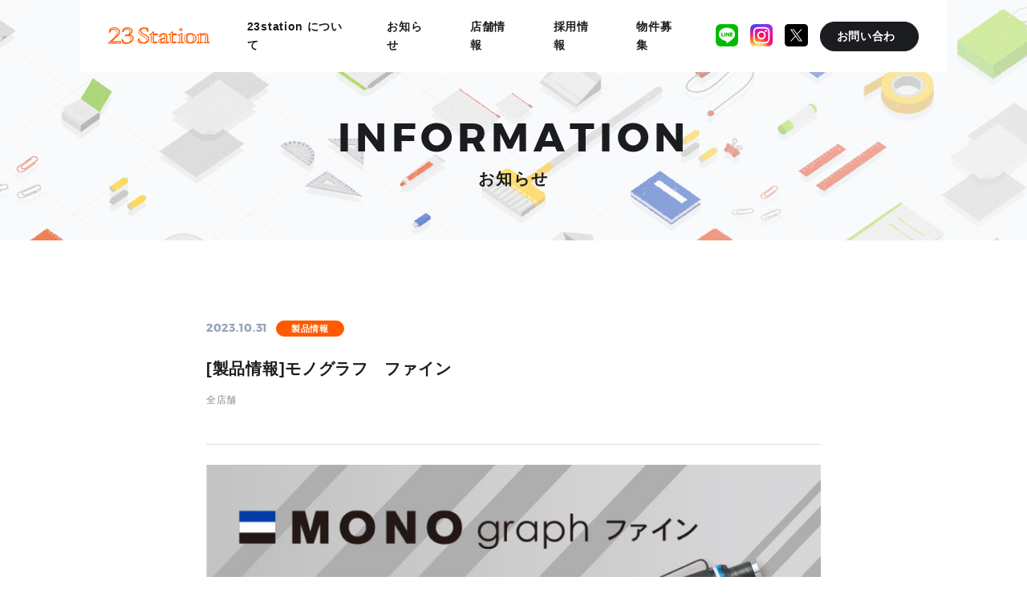

--- FILE ---
content_type: text/html; charset=UTF-8
request_url: https://23station.com/information/product/%E8%A3%BD%E5%93%81%E6%83%85%E5%A0%B1%E3%83%A2%E3%83%8E%E3%82%B0%E3%83%A9%E3%83%95%E3%80%80%E3%83%95%E3%82%A1%E3%82%A4%E3%83%B3/
body_size: 9201
content:
<!DOCTYPE html><html lang="ja" class="is_basic loading" prefix="og: http://ogp.me/ns#"><head><meta http-equiv="Content-Type" content="text/html; charset=UTF-8"><meta name="format-detection" content="telephone=no,address=no,email=no"><meta charset="UTF-8"><title>[製品情報]モノグラフ　ファイン | お知らせ | 「23 Station」埼玉県・愛知県・三重県・岐阜県の文房具・オフィス用品店</title><meta http-equiv="X-UA-Compatible" content="IE=edge"><link rel="canonical" href="https://23station.com/information/product/%E8%A3%BD%E5%93%81%E6%83%85%E5%A0%B1%E3%83%A2%E3%83%8E%E3%82%B0%E3%83%A9%E3%83%95%E3%80%80%E3%83%95%E3%82%A1%E3%82%A4%E3%83%B3/" /><meta name="description" content="シャープペン「モノグラフファイン」が入荷しました🤲✨ボディー色はシルバー、ブラックの2種。それぞれ芯径が0.5mm/0.3mmとございます👍製図シャープペンのように緻密に計算された、超スリムなペン先。ガタつきやブレも解消、低重心で安定した書き心地です🥹芯を出す時は消しゴム部分をノック🖊消しゴムをゴシゴシ使う時にノックが押されてしまいますが、芯が出ないようにペンを逆さにすると、芯出し機能が自動的にロックされます👏洗練されたデザインで機能性も抜群のシャープペン😎ご来店お待ちしております🙇🏻‍♀️"/><meta property="og:locale" content="ja_JP" /><meta property="og:type" content="article" /><meta property="og:url" content="https://23station.com/information/product/%E8%A3%BD%E5%93%81%E6%83%85%E5%A0%B1%E3%83%A2%E3%83%8E%E3%82%B0%E3%83%A9%E3%83%95%E3%80%80%E3%83%95%E3%82%A1%E3%82%A4%E3%83%B3/" /><meta property="og:title" content="[製品情報]モノグラフ　ファイン | お知らせ | 「23 Station」埼玉県・愛知県・三重県・岐阜県の文房具・オフィス用品店" /><meta property="og:description" content="シャープペン「モノグラフファイン」が入荷しました🤲✨ボディー色はシルバー、ブラックの2種。それぞれ芯径が0.5mm/0.3mmとございます👍製図シャープペンのように緻密に計算された、超スリムなペン先。ガタつきやブレも解消、低重心で安定した書き心地です🥹芯を出す時は消しゴム部分をノック🖊消しゴムをゴシゴシ使う時にノックが押されてしまいますが、芯が出ないようにペンを逆さにすると、芯出し機能が自動的にロックされます👏洗練されたデザインで機能性も抜群のシャープペン😎ご来店お待ちしております🙇🏻‍♀️" /><meta property="og:site_name" content="23station" /><meta property="fb:app_id" content="223893854851222" /><meta property="og:image" content="https://23station.com/assets/img/common/_meta/ogp.jpg" /><meta name="twitter:card" content="summary" /><meta name="twitter:title" content="[製品情報]モノグラフ　ファイン | お知らせ | 「23 Station」埼玉県・愛知県・三重県・岐阜県の文房具・オフィス用品店" /><meta name="twitter:description" content="シャープペン「モノグラフファイン」が入荷しました🤲✨ボディー色はシルバー、ブラックの2種。それぞれ芯径が0.5mm/0.3mmとございます👍製図シャープペンのように緻密に計算された、超スリムなペン先。ガタつきやブレも解消、低重心で安定した書き心地です🥹芯を出す時は消しゴム部分をノック🖊消しゴムをゴシゴシ使う時にノックが押されてしまいますが、芯が出ないようにペンを逆さにすると、芯出し機能が自動的にロックされます👏洗練されたデザインで機能性も抜群のシャープペン😎ご来店お待ちしております🙇🏻‍♀️" /><meta name="twitter:site" content="23station" /><meta name="twitter:image" content="https://23station.com/assets/img/common/_meta/ogp.jpg" /><meta name="google-site-verification" content="" /><link rel="apple-touch-icon" sizes="57x57" href="https://23station.com/assets/img/common/_meta/apple-touch-icon-57x57.png"><link rel="apple-touch-icon" sizes="60x60" href="https://23station.com/assets/img/common/_meta/apple-touch-icon-60x60.png"><link rel="apple-touch-icon" sizes="72x72" href="https://23station.com/assets/img/common/_meta/apple-touch-icon-72x72.png"><link rel="apple-touch-icon" sizes="76x76" href="https://23station.com/assets/img/common/_meta/apple-touch-icon-76x76.png"><link rel="apple-touch-icon" sizes="114x114" href="https://23station.com/assets/img/common/_meta/apple-touch-icon-114x114.png"><link rel="apple-touch-icon" sizes="120x120" href="https://23station.com/assets/img/common/_meta/apple-touch-icon-120x120.png"><link rel="apple-touch-icon" sizes="144x144" href="https://23station.com/assets/img/common/_meta/apple-touch-icon-144x144.png"><link rel="apple-touch-icon" sizes="144x144" href="https://23station.com/assets/img/common/_meta/apple-touch-icon-152x152.png"><link rel="icon" type="image/png" href="https://23station.com/assets/img/common/_meta/favicon16.ico" sizes="16x16" /><link rel="icon" type="image/png" href="https://23station.com/assets/img/common/_meta/favicon32.ico" sizes="32x32" /><meta name="msapplication-TileImage" content="https://23station.com/assets/img/common/_meta/mstile-144x144.png"><meta name="theme-color" content="#b78459"><meta name="apple-mobile-web-app-title" content="23station"><link rel="stylesheet" href="https://23station.com/assets/css/style.css"><script src="https://23station.com/assets/js/head.js" defer></script><meta name='robots' content='max-image-preview:large' /><link rel="alternate" title="oEmbed (JSON)" type="application/json+oembed" href="https://23station.com/wp-json/oembed/1.0/embed?url=https%3A%2F%2F23station.com%2Finformation%2Fproduct%2F%25e8%25a3%25bd%25e5%2593%2581%25e6%2583%2585%25e5%25a0%25b1%25e3%2583%25a2%25e3%2583%258e%25e3%2582%25b0%25e3%2583%25a9%25e3%2583%2595%25e3%2580%2580%25e3%2583%2595%25e3%2582%25a1%25e3%2582%25a4%25e3%2583%25b3%2F" /><link rel="alternate" title="oEmbed (XML)" type="text/xml+oembed" href="https://23station.com/wp-json/oembed/1.0/embed?url=https%3A%2F%2F23station.com%2Finformation%2Fproduct%2F%25e8%25a3%25bd%25e5%2593%2581%25e6%2583%2585%25e5%25a0%25b1%25e3%2583%25a2%25e3%2583%258e%25e3%2582%25b0%25e3%2583%25a9%25e3%2583%2595%25e3%2580%2580%25e3%2583%2595%25e3%2582%25a1%25e3%2582%25a4%25e3%2583%25b3%2F&#038;format=xml" /><style id='wp-img-auto-sizes-contain-inline-css' type='text/css'>img:is([sizes=auto i],[sizes^="auto," i]){contain-intrinsic-size:3000px 1500px}/*# sourceURL=wp-img-auto-sizes-contain-inline-css */</style><style id='wp-emoji-styles-inline-css' type='text/css'>img.wp-smiley, img.emoji {display: inline !important;border: none !important;box-shadow: none !important;height: 1em !important;width: 1em !important;margin: 0 0.07em !important;vertical-align: -0.1em !important;background: none !important;padding: 0 !important;}/*# sourceURL=wp-emoji-styles-inline-css */</style><style id='wp-block-library-inline-css' type='text/css'>:root{--wp-block-synced-color:#7a00df;--wp-block-synced-color--rgb:122,0,223;--wp-bound-block-color:var(--wp-block-synced-color);--wp-editor-canvas-background:#ddd;--wp-admin-theme-color:#007cba;--wp-admin-theme-color--rgb:0,124,186;--wp-admin-theme-color-darker-10:#006ba1;--wp-admin-theme-color-darker-10--rgb:0,107,160.5;--wp-admin-theme-color-darker-20:#005a87;--wp-admin-theme-color-darker-20--rgb:0,90,135;--wp-admin-border-width-focus:2px}@media (min-resolution:192dpi){:root{--wp-admin-border-width-focus:1.5px}}.wp-element-button{cursor:pointer}:root .has-very-light-gray-background-color{background-color:#eee}:root .has-very-dark-gray-background-color{background-color:#313131}:root .has-very-light-gray-color{color:#eee}:root .has-very-dark-gray-color{color:#313131}:root .has-vivid-green-cyan-to-vivid-cyan-blue-gradient-background{background:linear-gradient(135deg,#00d084,#0693e3)}:root .has-purple-crush-gradient-background{background:linear-gradient(135deg,#34e2e4,#4721fb 50%,#ab1dfe)}:root .has-hazy-dawn-gradient-background{background:linear-gradient(135deg,#faaca8,#dad0ec)}:root .has-subdued-olive-gradient-background{background:linear-gradient(135deg,#fafae1,#67a671)}:root .has-atomic-cream-gradient-background{background:linear-gradient(135deg,#fdd79a,#004a59)}:root .has-nightshade-gradient-background{background:linear-gradient(135deg,#330968,#31cdcf)}:root .has-midnight-gradient-background{background:linear-gradient(135deg,#020381,#2874fc)}:root{--wp--preset--font-size--normal:16px;--wp--preset--font-size--huge:42px}.has-regular-font-size{font-size:1em}.has-larger-font-size{font-size:2.625em}.has-normal-font-size{font-size:var(--wp--preset--font-size--normal)}.has-huge-font-size{font-size:var(--wp--preset--font-size--huge)}.has-text-align-center{text-align:center}.has-text-align-left{text-align:left}.has-text-align-right{text-align:right}.has-fit-text{white-space:nowrap!important}#end-resizable-editor-section{display:none}.aligncenter{clear:both}.items-justified-left{justify-content:flex-start}.items-justified-center{justify-content:center}.items-justified-right{justify-content:flex-end}.items-justified-space-between{justify-content:space-between}.screen-reader-text{border:0;clip-path:inset(50%);height:1px;margin:-1px;overflow:hidden;padding:0;position:absolute;width:1px;word-wrap:normal!important}.screen-reader-text:focus{background-color:#ddd;clip-path:none;color:#444;display:block;font-size:1em;height:auto;left:5px;line-height:normal;padding:15px 23px 14px;text-decoration:none;top:5px;width:auto;z-index:100000}html :where(.has-border-color){border-style:solid}html :where([style*=border-top-color]){border-top-style:solid}html :where([style*=border-right-color]){border-right-style:solid}html :where([style*=border-bottom-color]){border-bottom-style:solid}html :where([style*=border-left-color]){border-left-style:solid}html :where([style*=border-width]){border-style:solid}html :where([style*=border-top-width]){border-top-style:solid}html :where([style*=border-right-width]){border-right-style:solid}html :where([style*=border-bottom-width]){border-bottom-style:solid}html :where([style*=border-left-width]){border-left-style:solid}html :where(img[class*=wp-image-]){height:auto;max-width:100%}:where(figure){margin:0 0 1em}html :where(.is-position-sticky){--wp-admin--admin-bar--position-offset:var(--wp-admin--admin-bar--height,0px)}@media screen and (max-width:600px){html :where(.is-position-sticky){--wp-admin--admin-bar--position-offset:0px}}/*# sourceURL=wp-block-library-inline-css */</style><style id='global-styles-inline-css' type='text/css'>
:root{--wp--preset--aspect-ratio--square: 1;--wp--preset--aspect-ratio--4-3: 4/3;--wp--preset--aspect-ratio--3-4: 3/4;--wp--preset--aspect-ratio--3-2: 3/2;--wp--preset--aspect-ratio--2-3: 2/3;--wp--preset--aspect-ratio--16-9: 16/9;--wp--preset--aspect-ratio--9-16: 9/16;--wp--preset--color--black: #000000;--wp--preset--color--cyan-bluish-gray: #abb8c3;--wp--preset--color--white: #ffffff;--wp--preset--color--pale-pink: #f78da7;--wp--preset--color--vivid-red: #cf2e2e;--wp--preset--color--luminous-vivid-orange: #ff6900;--wp--preset--color--luminous-vivid-amber: #fcb900;--wp--preset--color--light-green-cyan: #7bdcb5;--wp--preset--color--vivid-green-cyan: #00d084;--wp--preset--color--pale-cyan-blue: #8ed1fc;--wp--preset--color--vivid-cyan-blue: #0693e3;--wp--preset--color--vivid-purple: #9b51e0;--wp--preset--gradient--vivid-cyan-blue-to-vivid-purple: linear-gradient(135deg,rgb(6,147,227) 0%,rgb(155,81,224) 100%);--wp--preset--gradient--light-green-cyan-to-vivid-green-cyan: linear-gradient(135deg,rgb(122,220,180) 0%,rgb(0,208,130) 100%);--wp--preset--gradient--luminous-vivid-amber-to-luminous-vivid-orange: linear-gradient(135deg,rgb(252,185,0) 0%,rgb(255,105,0) 100%);--wp--preset--gradient--luminous-vivid-orange-to-vivid-red: linear-gradient(135deg,rgb(255,105,0) 0%,rgb(207,46,46) 100%);--wp--preset--gradient--very-light-gray-to-cyan-bluish-gray: linear-gradient(135deg,rgb(238,238,238) 0%,rgb(169,184,195) 100%);--wp--preset--gradient--cool-to-warm-spectrum: linear-gradient(135deg,rgb(74,234,220) 0%,rgb(151,120,209) 20%,rgb(207,42,186) 40%,rgb(238,44,130) 60%,rgb(251,105,98) 80%,rgb(254,248,76) 100%);--wp--preset--gradient--blush-light-purple: linear-gradient(135deg,rgb(255,206,236) 0%,rgb(152,150,240) 100%);--wp--preset--gradient--blush-bordeaux: linear-gradient(135deg,rgb(254,205,165) 0%,rgb(254,45,45) 50%,rgb(107,0,62) 100%);--wp--preset--gradient--luminous-dusk: linear-gradient(135deg,rgb(255,203,112) 0%,rgb(199,81,192) 50%,rgb(65,88,208) 100%);--wp--preset--gradient--pale-ocean: linear-gradient(135deg,rgb(255,245,203) 0%,rgb(182,227,212) 50%,rgb(51,167,181) 100%);--wp--preset--gradient--electric-grass: linear-gradient(135deg,rgb(202,248,128) 0%,rgb(113,206,126) 100%);--wp--preset--gradient--midnight: linear-gradient(135deg,rgb(2,3,129) 0%,rgb(40,116,252) 100%);--wp--preset--font-size--small: 13px;--wp--preset--font-size--medium: 20px;--wp--preset--font-size--large: 36px;--wp--preset--font-size--x-large: 42px;--wp--preset--spacing--20: 0.44rem;--wp--preset--spacing--30: 0.67rem;--wp--preset--spacing--40: 1rem;--wp--preset--spacing--50: 1.5rem;--wp--preset--spacing--60: 2.25rem;--wp--preset--spacing--70: 3.38rem;--wp--preset--spacing--80: 5.06rem;--wp--preset--shadow--natural: 6px 6px 9px rgba(0, 0, 0, 0.2);--wp--preset--shadow--deep: 12px 12px 50px rgba(0, 0, 0, 0.4);--wp--preset--shadow--sharp: 6px 6px 0px rgba(0, 0, 0, 0.2);--wp--preset--shadow--outlined: 6px 6px 0px -3px rgb(255, 255, 255), 6px 6px rgb(0, 0, 0);--wp--preset--shadow--crisp: 6px 6px 0px rgb(0, 0, 0);}:where(.is-layout-flex){gap: 0.5em;}:where(.is-layout-grid){gap: 0.5em;}body .is-layout-flex{display: flex;}.is-layout-flex{flex-wrap: wrap;align-items: center;}.is-layout-flex > :is(*, div){margin: 0;}body .is-layout-grid{display: grid;}.is-layout-grid > :is(*, div){margin: 0;}:where(.wp-block-columns.is-layout-flex){gap: 2em;}:where(.wp-block-columns.is-layout-grid){gap: 2em;}:where(.wp-block-post-template.is-layout-flex){gap: 1.25em;}:where(.wp-block-post-template.is-layout-grid){gap: 1.25em;}.has-black-color{color: var(--wp--preset--color--black) !important;}.has-cyan-bluish-gray-color{color: var(--wp--preset--color--cyan-bluish-gray) !important;}.has-white-color{color: var(--wp--preset--color--white) !important;}.has-pale-pink-color{color: var(--wp--preset--color--pale-pink) !important;}.has-vivid-red-color{color: var(--wp--preset--color--vivid-red) !important;}.has-luminous-vivid-orange-color{color: var(--wp--preset--color--luminous-vivid-orange) !important;}.has-luminous-vivid-amber-color{color: var(--wp--preset--color--luminous-vivid-amber) !important;}.has-light-green-cyan-color{color: var(--wp--preset--color--light-green-cyan) !important;}.has-vivid-green-cyan-color{color: var(--wp--preset--color--vivid-green-cyan) !important;}.has-pale-cyan-blue-color{color: var(--wp--preset--color--pale-cyan-blue) !important;}.has-vivid-cyan-blue-color{color: var(--wp--preset--color--vivid-cyan-blue) !important;}.has-vivid-purple-color{color: var(--wp--preset--color--vivid-purple) !important;}.has-black-background-color{background-color: var(--wp--preset--color--black) !important;}.has-cyan-bluish-gray-background-color{background-color: var(--wp--preset--color--cyan-bluish-gray) !important;}.has-white-background-color{background-color: var(--wp--preset--color--white) !important;}.has-pale-pink-background-color{background-color: var(--wp--preset--color--pale-pink) !important;}.has-vivid-red-background-color{background-color: var(--wp--preset--color--vivid-red) !important;}.has-luminous-vivid-orange-background-color{background-color: var(--wp--preset--color--luminous-vivid-orange) !important;}.has-luminous-vivid-amber-background-color{background-color: var(--wp--preset--color--luminous-vivid-amber) !important;}.has-light-green-cyan-background-color{background-color: var(--wp--preset--color--light-green-cyan) !important;}.has-vivid-green-cyan-background-color{background-color: var(--wp--preset--color--vivid-green-cyan) !important;}.has-pale-cyan-blue-background-color{background-color: var(--wp--preset--color--pale-cyan-blue) !important;}.has-vivid-cyan-blue-background-color{background-color: var(--wp--preset--color--vivid-cyan-blue) !important;}.has-vivid-purple-background-color{background-color: var(--wp--preset--color--vivid-purple) !important;}.has-black-border-color{border-color: var(--wp--preset--color--black) !important;}.has-cyan-bluish-gray-border-color{border-color: var(--wp--preset--color--cyan-bluish-gray) !important;}.has-white-border-color{border-color: var(--wp--preset--color--white) !important;}.has-pale-pink-border-color{border-color: var(--wp--preset--color--pale-pink) !important;}.has-vivid-red-border-color{border-color: var(--wp--preset--color--vivid-red) !important;}.has-luminous-vivid-orange-border-color{border-color: var(--wp--preset--color--luminous-vivid-orange) !important;}.has-luminous-vivid-amber-border-color{border-color: var(--wp--preset--color--luminous-vivid-amber) !important;}.has-light-green-cyan-border-color{border-color: var(--wp--preset--color--light-green-cyan) !important;}.has-vivid-green-cyan-border-color{border-color: var(--wp--preset--color--vivid-green-cyan) !important;}.has-pale-cyan-blue-border-color{border-color: var(--wp--preset--color--pale-cyan-blue) !important;}.has-vivid-cyan-blue-border-color{border-color: var(--wp--preset--color--vivid-cyan-blue) !important;}.has-vivid-purple-border-color{border-color: var(--wp--preset--color--vivid-purple) !important;}.has-vivid-cyan-blue-to-vivid-purple-gradient-background{background: var(--wp--preset--gradient--vivid-cyan-blue-to-vivid-purple) !important;}.has-light-green-cyan-to-vivid-green-cyan-gradient-background{background: var(--wp--preset--gradient--light-green-cyan-to-vivid-green-cyan) !important;}.has-luminous-vivid-amber-to-luminous-vivid-orange-gradient-background{background: var(--wp--preset--gradient--luminous-vivid-amber-to-luminous-vivid-orange) !important;}.has-luminous-vivid-orange-to-vivid-red-gradient-background{background: var(--wp--preset--gradient--luminous-vivid-orange-to-vivid-red) !important;}.has-very-light-gray-to-cyan-bluish-gray-gradient-background{background: var(--wp--preset--gradient--very-light-gray-to-cyan-bluish-gray) !important;}.has-cool-to-warm-spectrum-gradient-background{background: var(--wp--preset--gradient--cool-to-warm-spectrum) !important;}.has-blush-light-purple-gradient-background{background: var(--wp--preset--gradient--blush-light-purple) !important;}.has-blush-bordeaux-gradient-background{background: var(--wp--preset--gradient--blush-bordeaux) !important;}.has-luminous-dusk-gradient-background{background: var(--wp--preset--gradient--luminous-dusk) !important;}.has-pale-ocean-gradient-background{background: var(--wp--preset--gradient--pale-ocean) !important;}.has-electric-grass-gradient-background{background: var(--wp--preset--gradient--electric-grass) !important;}.has-midnight-gradient-background{background: var(--wp--preset--gradient--midnight) !important;}.has-small-font-size{font-size: var(--wp--preset--font-size--small) !important;}.has-medium-font-size{font-size: var(--wp--preset--font-size--medium) !important;}.has-large-font-size{font-size: var(--wp--preset--font-size--large) !important;}.has-x-large-font-size{font-size: var(--wp--preset--font-size--x-large) !important;}
/*# sourceURL=global-styles-inline-css */
</style>
<style id='classic-theme-styles-inline-css' type='text/css'>/*! This file is auto-generated */.wp-block-button__link{color:#fff;background-color:#32373c;border-radius:9999px;box-shadow:none;text-decoration:none;padding:calc(.667em + 2px) calc(1.333em + 2px);font-size:1.125em}.wp-block-file__button{background:#32373c;color:#fff;text-decoration:none}/*# sourceURL=/wp-includes/css/classic-themes.min.css */</style><link rel="https://api.w.org/" href="https://23station.com/wp-json/" /><link rel="alternate" title="JSON" type="application/json" href="https://23station.com/wp-json/wp/v2/posts/2680" /><link rel="canonical" href="https://23station.com/information/product/%e8%a3%bd%e5%93%81%e6%83%85%e5%a0%b1%e3%83%a2%e3%83%8e%e3%82%b0%e3%83%a9%e3%83%95%e3%80%80%e3%83%95%e3%82%a1%e3%82%a4%e3%83%b3/" /><script async src="https://www.googletagmanager.com/gtag/js?id=UA-74454122-3"></script><script>    window.dataLayer = window.dataLayer || [];    function gtag(){dataLayer.push(arguments);}    gtag('js', new Date());    gtag('config', 'UA-74454122-3');</script><script>    (function(i,s,o,g,r,a,m){i['GoogleAnalyticsObject']=r;i[r]=i[r]||function(){            (i[r].q=i[r].q||[]).push(arguments)},i[r].l=1*new Date();a=s.createElement(o),        m=s.getElementsByTagName(o)[0];a.async=1;a.src=g;m.parentNode.insertBefore(a,m)    })(window,document,'script','https://www.google-analytics.com/analytics.js','ga');    ga('create', 'UA-74454122-3', 'auto');    ga('send', 'pageview');</script></head><body id="information_detail"><header id="l-header">    <div id="l-header__fixed">        <div id="l-header__inner">            <h1 id="l-header__logo" class="hover-opacity">                <a href="https://23station.com/">                    <img src="https://23station.com/assets/img/common/logo.svg" alt="23 Station" width="110"                        height="28">                </a>            </h1>            <div id="l-header__navi-btn__sp" class="sp">                <span>                    <a href="https://www.bhs.co.jp/contact/" target="_blank">お問い合わせ</a>                </span>            </div>            <div id="l-header__trigger" class="sp">                <span></span>            </div>            <div id="l-header__navi">                <nav>                    <ul>                        <li>                                                        <a href="https://23station.com/#about">23station について</a>                                                    </li>                        <li>                                                        <a href="https://23station.com/information/">お知らせ</a>                                                    </li>                        <li>                                                        <a href="https://23station.com/#shop">店舗情報</a>                                                    </li>                        <li>                                                        <a href="https://23station.com/recruit/">採用情報</a>                                                    </li>                        <li>                            <a target="_blank" rel="noopener" href="https://www.bhs.co.jp/property/">物件募集</a>                        </li>                    </ul>                    <ul class="sp">                        <li>                            <a href="https://www.bhs.co.jp/company/" target="_blank">会社概要</a>                        </li>                        <li>                            <a href="https://www.bhs.co.jp/contact/" target="_blank">お問い合わせ</a>                        </li>                    </ul>                    <ul class="sp">                        <li class="social__a">                            <a href="https://lit.link/23station" target="_blank">                                <img src="/assets/img/common/line.png" alt="LINE">                            </a>                        </li>                        <li class="social__a insta">                            <a href="https://www.instagram.com/23station_/" taget="_blank">                                <img src="/assets/img/common/insta.png" alt="Instagram">                            </a>                        </li>                        <li class="social__a x">                            <a href="https://twitter.com/23station_" taget="_blank">                                <img src="/assets/img/common/x.png" alt="X">                            </a>                        </li>                    </ul>                </nav>                <div id="l-header__navi-social__a" class="js__hover-text pc">                    <a href="https://lit.link/23station" target="_blank">                        <img src="/assets/img/common/line.png" alt="LINE">                    </a>                </div>                <div id="l-header__navi-social__insta" class="js__hover-text pc">                    <a href="https://www.instagram.com/23station_/" target="_blank">                        <img src="/assets/img/common/insta.png" alt="Instagram">                    </a>                </div>                <div id="l-header__navi-social__x" class="js__hover-text pc">                    <a href="https://twitter.com/23station_" target="_blank">                        <img src="/assets/img/common/x.png" alt="X">                    </a>                </div>                <div id="l-header__navi-btn" class="pc">                    <a href="http://www.bhs.co.jp/contact" target="_blank"                        class="js__hover-cover js__hover-cover__black">                        <span class="js__hover-cover__text">お問い合わせ</span>                    </a>                </div>            </div>        </div>    </div></header>    <div id="l-lowlayer-visual">        <div class="">            <h2 id="l-kv__text">            <span class="c-font__en">                INFORMATION            </span>                <span class="">                <span class="c-font__jp">                    お知らせ                </span>            </span>            </h2>        </div>            </div>    <div id="l-body">        <div id="l-body__inner">            <section class="l-information l-section">                            <div class="l-information__inner">                    <div class="c-titleBlock03">                        <div class="title_info">                            <time class="title-date">2023.10.31</time>                            <span class="l-information__category">製品情報</span>                        </div>                        <div class="title">                            <h2>                                <span class="c-font__jp">                                    [製品情報]モノグラフ　ファイン                                </span>                            </h2>                            <span class="l-information__shopcategory">全店舗</span>                        </div>                    </div>                    <div class="contentsBlock">                        <p><img decoding="async" src="https://23station.com/wp/wp-content/uploads/2023/10/8b929bd5bcd29ac8ad244336c92d0bf2.jpg" alt="" /></p><p>&nbsp;</p><h3>シャープペン「モノグラフ　ファイン」が入荷しました🤲✨</h3><p>&nbsp;</p><h3>ボディー色はシルバー、ブラックの2種。<br />それぞれ芯径が0.5mm/0.3mmとございます👍</h3><p>&nbsp;</p><h3>製図シャープペンのように緻密に計算された、超スリムなペン先。<br />ガタつきやブレも解消、低重心で安定した書き心地です🥹</h3><p>&nbsp;</p><h3>芯を出す時は消しゴム部分をノック🖊<br />消しゴムをゴシゴシ使う時にノックが押されてしまいますが、<br />芯が出ないようにペンを逆さにすると、芯出し機能が自動的にロックされます👏</h3><p>&nbsp;</p><h3>洗練されたデザインで機能性も抜群のシャープペン😎<br />ご来店お待ちしております🙇🏻‍♀️</h3><p>&nbsp;</p><p><img decoding="async" src="https://23station.com/wp/wp-content/uploads/2023/10/IMG_5042.jpg" alt="" /> <img decoding="async" src="https://23station.com/wp/wp-content/uploads/2023/10/IMG_5043.jpg" alt="" /> <img decoding="async" src="https://23station.com/wp/wp-content/uploads/2023/10/IMG_5046.jpg" alt="" /></p><p><img decoding="async" src="https://23station.com/wp/wp-content/uploads/2023/10/268c84aa1a936ba07cc352615eb80009.jpg" alt="" /></p>                    </div>                </div>                <div class="contents-pagenation">                                        <div class="c-info-link__prev">                        <a href="https://23station.com/information/product/%e8%a3%bd%e5%93%81%e6%83%85%e5%a0%b1%e3%83%a6%e3%83%8b%e3%83%9c%e3%83%bc%e3%83%ab-%e3%83%af%e3%83%b3-p-%e9%99%90%e5%ae%9a%e3%82%b3%e3%83%8f%e3%82%af%e3%83%88%e3%82%a6%e3%82%ab%e3%83%a9%e3%83%bc/" rel="prev"><svg version="1.1" xmlns="http://www.w3.org/2000/svg" xmlns:xlink="http://www.w3.org/1999/xlink" x="0px" y="0px" width="12px" height="8.839px" viewBox="0 0 12 8.839" enable-background="new 0 0 12 8.839" xml:space="preserve"><polyline fill="none" stroke="#FF1900" stroke-width="1.5" stroke-linecap="round" stroke-linejoin="round" stroke-miterlimit="10" points="7.581,0.75 11.25,4.419 7.581,8.088 "/><line fill="none" stroke="#FF1900" stroke-width="1.5" stroke-linecap="round" stroke-linejoin="round" stroke-miterlimit="10" x1="0.75" y1="4.419" x2="11.25" y2="4.419"/><rect fill="none" width="12" height="8.839"/></svg><span class="c-info-link__text">前の記事を見る</span></a>                    </div>                                                            <div class="c-info-link__next">                        <a href="https://23station.com/information/product/%e8%a3%bd%e5%93%81%e6%83%85%e5%a0%b1%e3%83%86%e3%82%af%e3%83%88%e3%83%84%e3%82%a5%e3%83%bc%e3%82%a6%e3%82%a7%e3%82%a4-%e9%99%90%e5%ae%9a/" rel="next"><span class="c-info-link__text">次の記事を見る</span><svg version="1.1" xmlns="http://www.w3.org/2000/svg" xmlns:xlink="http://www.w3.org/1999/xlink" x="0px" y="0px" width="12px" height="8.839px" viewBox="0 0 12 8.839" enable-background="new 0 0 12 8.839" xml:space="preserve"><polyline fill="none" stroke="#FF1900" stroke-width="1.5" stroke-linecap="round" stroke-linejoin="round" stroke-miterlimit="10" points="7.581,0.75 11.25,4.419 7.581,8.088 "/><line fill="none" stroke="#FF1900" stroke-width="1.5" stroke-linecap="round" stroke-linejoin="round" stroke-miterlimit="10" x1="0.75" y1="4.419" x2="11.25" y2="4.419"/><rect fill="none" width="12" height="8.839"/></a>                    </div>                                        <div class="c-btn c-btn__center c-btn__w200  c-btn__h35 js__hover-cover js__hover-cover__black">                        <span>                            <a class="js__hover-cover__text" href="https://23station.com/information/">一覧へ戻る</a>                        </span>                    </div>                </div>                            </section>                    </div>    </div>    <div id="page-top" class="c-btn__link sp">    <a href="#">        <span class="c-btn__link-icon">            <svg version="1.1" xmlns="http://www.w3.org/2000/svg" xmlns:xlink="http://www.w3.org/1999/xlink" x="0px"                y="0px" width="8.84px" height="12px" viewBox="1.58 -1.581 8.84 12"                enable-background="new 1.58 -1.581 8.84 12" xml:space="preserve">                <polyline fill="none" stroke="#FF1900" stroke-width="1.5" stroke-linecap="round" stroke-linejoin="round"                    stroke-miterlimit="10" points="        2.33,2.838 5.999,-0.831 9.668,2.838 " />                <line fill="none" stroke="#FF1900" stroke-width="1.5" stroke-linecap="round" stroke-linejoin="round"                    stroke-miterlimit="10" x1="5.999" y1="9.669" x2="5.999" y2="-0.831" />                <rect x="1.58" y="-1.581" fill="none" width="8.84" height="12" />            </svg>        </span>        <span class="c-btn__link-text">PAGE TOP</span>    </a></div><footer class="l-footer">    <div class="l-footer__inner">        <div class="l-footer__link">            <div class="l-footer__link-text">                <div>                    <a href="https://www.bhs.co.jp/company/" target="_blank" class="js__hover-text">                        会社情報                        <span class="l-footer__link-text__arrow sp">                            <svg version="1.1" xmlns="http://www.w3.org/2000/svg"                                xmlns:xlink="http://www.w3.org/1999/xlink" x="0px" y="0px" width="12px" height="8.839px"                                viewBox="0 0 12 8.839" enable-background="new 0 0 12 8.839" xml:space="preserve">                                <polyline fill="none" stroke="#98a4b7" stroke-width="1.5" stroke-linecap="round"                                    stroke-linejoin="round" stroke-miterlimit="10" points="                7.581,0.75 11.25,4.419 7.581,8.088 " />                                <line fill="none" stroke="#98a4b7" stroke-width="1.5" stroke-linecap="round"                                    stroke-linejoin="round" stroke-miterlimit="10" x1="0.75" y1="4.419" x2="11.25"                                    y2="4.419" />                                <rect fill="none" width="12" height="8.839" />                            </svg>                        </span>                    </a>                </div>                <div>                    <a href="https://www.bhs.co.jp/contact/" target="_blank" class="js__hover-text">                        お問い合わせ                        <span class="l-footer__link-text__arrow sp">                            <svg version="1.1" xmlns="http://www.w3.org/2000/svg"                                xmlns:xlink="http://www.w3.org/1999/xlink" x="0px" y="0px" width="12px" height="8.839px"                                viewBox="0 0 12 8.839" enable-background="new 0 0 12 8.839" xml:space="preserve">                                <polyline fill="none" stroke="#98a4b7" stroke-width="1.5" stroke-linecap="round"                                    stroke-linejoin="round" stroke-miterlimit="10" points="                7.581,0.75 11.25,4.419 7.581,8.088 " />                                <line fill="none" stroke="#98a4b7" stroke-width="1.5" stroke-linecap="round"                                    stroke-linejoin="round" stroke-miterlimit="10" x1="0.75" y1="4.419" x2="11.25"                                    y2="4.419" />                                <rect fill="none" width="12" height="8.839" />                            </svg>                        </span>                    </a>                </div>            </div>            <div class="l-footer__link-icon">                <div class="l-footer__link-icon__a js__hover-text">                    <a href="https://lit.link/23station" target="_blank">                        <img src="/assets/img/common/line.png" alt="LINE">                    </a>                </div>                <div class="l-footer__link-icon__a js__hover-text">                    <a href="https://www.instagram.com/23station_/" target="_blank">                        <img src="/assets/img/common/insta.png" alt="Instagram">                    </a>                </div>                <div class="l-footer__link-icon__a js__hover-text">                    <a href="https://twitter.com/23station_" target="_blank">                        <img src="/assets/img/common/x.png" alt="X">                    </a>                </div>            </div>        </div>        <p class="l-footer__copyright">Copyright (c) 2018 23 Station All Rights Reserved.</p>    </div></footer></div></div><div id="page-top" class="c-btn__link pc">    <a href="#">        <span class="c-btn__link-icon">            <svg version="1.1" xmlns="http://www.w3.org/2000/svg" xmlns:xlink="http://www.w3.org/1999/xlink" x="0px"                y="0px" width="8.84px" height="12px" viewBox="1.58 -1.581 8.84 12"                enable-background="new 1.58 -1.581 8.84 12" xml:space="preserve">                <polyline fill="none" stroke="#FF1900" stroke-width="1.5" stroke-linecap="round" stroke-linejoin="round"                    stroke-miterlimit="10" points="      2.33,2.838 5.999,-0.831 9.668,2.838 " />                <line fill="none" stroke="#FF1900" stroke-width="1.5" stroke-linecap="round" stroke-linejoin="round"                    stroke-miterlimit="10" x1="5.999" y1="9.669" x2="5.999" y2="-0.831" />                <rect x="1.58" y="-1.581" fill="none" width="8.84" height="12" />            </svg>        </span>        <span class="c-btn__link-text">PAGE TOP</span>    </a></div><div id="loader">    <span></span></div><script src="https://23station.com/assets/js/lib.js" defer></script><script src="https://maps.googleapis.com/maps/api/js?key=AIzaSyCunh_hxXAvXo7LSKr_-ar_Qny_AqbaR9o"></script><script src="https://23station.com/assets/js/app.js?2" defer></script><script type="speculationrules">{"prefetch":[{"source":"document","where":{"and":[{"href_matches":"/*"},{"not":{"href_matches":["/wp/wp-*.php","/wp/wp-admin/*","/wp/wp-content/uploads/*","/wp/wp-content/*","/wp/wp-content/plugins/*","/wp/wp-content/themes/bungumaru/*","/*\\?(.+)"]}},{"not":{"selector_matches":"a[rel~=\"nofollow\"]"}},{"not":{"selector_matches":".no-prefetch, .no-prefetch a"}}]},"eagerness":"conservative"}]}</script><script id="wp-emoji-settings" type="application/json">{"baseUrl":"https://s.w.org/images/core/emoji/17.0.2/72x72/","ext":".png","svgUrl":"https://s.w.org/images/core/emoji/17.0.2/svg/","svgExt":".svg","source":{"concatemoji":"https://23station.com/wp/wp-includes/js/wp-emoji-release.min.js?ver=6.9"}}</script><script type="module">/* <![CDATA[ *//*! This file is auto-generated */const a=JSON.parse(document.getElementById("wp-emoji-settings").textContent),o=(window._wpemojiSettings=a,"wpEmojiSettingsSupports"),s=["flag","emoji"];function i(e){try{var t={supportTests:e,timestamp:(new Date).valueOf()};sessionStorage.setItem(o,JSON.stringify(t))}catch(e){}}function c(e,t,n){e.clearRect(0,0,e.canvas.width,e.canvas.height),e.fillText(t,0,0);t=new Uint32Array(e.getImageData(0,0,e.canvas.width,e.canvas.height).data);e.clearRect(0,0,e.canvas.width,e.canvas.height),e.fillText(n,0,0);const a=new Uint32Array(e.getImageData(0,0,e.canvas.width,e.canvas.height).data);return t.every((e,t)=>e===a[t])}function p(e,t){e.clearRect(0,0,e.canvas.width,e.canvas.height),e.fillText(t,0,0);var n=e.getImageData(16,16,1,1);for(let e=0;e<n.data.length;e++)if(0!==n.data[e])return!1;return!0}function u(e,t,n,a){switch(t){case"flag":return n(e,"\ud83c\udff3\ufe0f\u200d\u26a7\ufe0f","\ud83c\udff3\ufe0f\u200b\u26a7\ufe0f")?!1:!n(e,"\ud83c\udde8\ud83c\uddf6","\ud83c\udde8\u200b\ud83c\uddf6")&&!n(e,"\ud83c\udff4\udb40\udc67\udb40\udc62\udb40\udc65\udb40\udc6e\udb40\udc67\udb40\udc7f","\ud83c\udff4\u200b\udb40\udc67\u200b\udb40\udc62\u200b\udb40\udc65\u200b\udb40\udc6e\u200b\udb40\udc67\u200b\udb40\udc7f");case"emoji":return!a(e,"\ud83e\u1fac8")}return!1}function f(e,t,n,a){let r;const o=(r="undefined"!=typeof WorkerGlobalScope&&self instanceof WorkerGlobalScope?new OffscreenCanvas(300,150):document.createElement("canvas")).getContext("2d",{willReadFrequently:!0}),s=(o.textBaseline="top",o.font="600 32px Arial",{});return e.forEach(e=>{s[e]=t(o,e,n,a)}),s}function r(e){var t=document.createElement("script");t.src=e,t.defer=!0,document.head.appendChild(t)}a.supports={everything:!0,everythingExceptFlag:!0},new Promise(t=>{let n=function(){try{var e=JSON.parse(sessionStorage.getItem(o));if("object"==typeof e&&"number"==typeof e.timestamp&&(new Date).valueOf()<e.timestamp+604800&&"object"==typeof e.supportTests)return e.supportTests}catch(e){}return null}();if(!n){if("undefined"!=typeof Worker&&"undefined"!=typeof OffscreenCanvas&&"undefined"!=typeof URL&&URL.createObjectURL&&"undefined"!=typeof Blob)try{var e="postMessage("+f.toString()+"("+[JSON.stringify(s),u.toString(),c.toString(),p.toString()].join(",")+"));",a=new Blob([e],{type:"text/javascript"});const r=new Worker(URL.createObjectURL(a),{name:"wpTestEmojiSupports"});return void(r.onmessage=e=>{i(n=e.data),r.terminate(),t(n)})}catch(e){}i(n=f(s,u,c,p))}t(n)}).then(e=>{for(const n in e)a.supports[n]=e[n],a.supports.everything=a.supports.everything&&a.supports[n],"flag"!==n&&(a.supports.everythingExceptFlag=a.supports.everythingExceptFlag&&a.supports[n]);var t;a.supports.everythingExceptFlag=a.supports.everythingExceptFlag&&!a.supports.flag,a.supports.everything||((t=a.source||{}).concatemoji?r(t.concatemoji):t.wpemoji&&t.twemoji&&(r(t.twemoji),r(t.wpemoji)))});//# sourceURL=https://23station.com/wp/wp-includes/js/wp-emoji-loader.min.js/* ]]> */</script></body></html>

--- FILE ---
content_type: text/css
request_url: https://23station.com/assets/css/style.css
body_size: 28215
content:
html {
  font-family: sans-serif;
  -ms-text-size-adjust: 100%;
  -webkit-text-size-adjust: 100%;
}
html.no-edge.no-ie.no-safari * {
  font-feature-settings: "palt" 1;
}
html.no-edge.no-ie.no-safari *.not-palt {
  font-feature-settings: initial;
}
html.no-edge.no-ie.safari * {
  font-feature-settings: "pkna" 1;
}
body {
  margin: 0;
  overflow: visible !important;
}
a {
  background: transparent;
  outline: none !important;
  -webkit-outline: none !important;
}
a:focus {
  outline: thin dotted;
}
a:active,
a:hover {
  outline: 0;
}
h1 {
  font-size: 2em;
  margin: 0.67em 0;
}
abbr[title] {
  border-bottom: 1px dotted;
}
b,
strong {
  font-weight: bold;
}
dfn {
  font-style: italic;
}
hr {
  -moz-box-sizing: content-box;
  box-sizing: content-box;
  height: 0;
}
mark {
  background: #ff0;
  color: #000;
}
code,
kbd,
pre,
samp {
  font-family: monospace, serif;
  font-size: 1em;
}
pre {
  white-space: pre-wrap;
}
q {
  quotes: "\201C""\201D""\2018""\2019";
}
small {
  font-size: 80%;
}
sub,
sup {
  font-size: 75%;
  line-height: 0;
  position: relative;
  vertical-align: baseline;
}
sup {
  top: -0.5em;
}
sub {
  bottom: -0.25em;
}
img {
  border: 0;
}
svg:not(:root) {
  overflow: hidden;
}
figure {
  margin: 0;
}
fieldset {
  border: 1px solid #c0c0c0;
  margin: 0 2px;
  padding: 0.35em 0.625em 0.75em;
}
legend {
  border: 0;
  padding: 0;
}
button,
input,
select,
textarea {
  font-family: inherit;
  font-size: 100%;
  margin: 0;
}
button,
input {
  line-height: normal;
}
button,
select {
  text-transform: none;
}
select::-ms-expand {
  display: none;
}
button,
html input[type="button"],
input[type="reset"],
input[type="submit"] {
  -webkit-appearance: button;
  cursor: pointer;
}
button[disabled],
html input[disabled] {
  cursor: default;
}
input[type="checkbox"],
input[type="radio"] {
  box-sizing: border-box;
  padding: 0;
}
input[type="search"] {
  -webkit-appearance: textfield;
  -moz-box-sizing: content-box;
  -webkit-box-sizing: content-box;
  box-sizing: content-box;
}
input[type="search"]::-webkit-search-cancel-button,
input[type="search"]::-webkit-search-decoration {
  -webkit-appearance: none;
}
button::-moz-focus-inner,
input::-moz-focus-inner {
  border: 0;
  padding: 0;
}
textarea {
  overflow: auto;
  vertical-align: top;
}
table {
  border-collapse: collapse;
  border-spacing: 0;
}
@font-face {
  font-family: Gotham;
  font-weight: 600;
  font-style: normal;
  src: url("../font/Montserrat/Montserrat-Bold.woff2") format("woff2"),
    url("../font/Montserrat/Montserrat-Bold.woff") format("woff"),
    url("../font/Montserrat/Montserrat-Bold.ttf") format("truetype");
}
html * {
  -webkit-font-smoothing: antialiased;
  -webkit-appearance: none;
  outline: none;
  -moz-osx-font-smoothing: grayscale;
  text-rendering: optimizeLegibility;
  -webkit-text-rendering: optimizeLegibility;
  -webkit-text-size-adjust: 100%;
}
html,
body {
  text-rendering: optimizeLegibility;
  -webkit-overflow-scrolling: touch;
  overflow-scrolling: touch;
}
html {
  -webkit-tap-highlight-color: transparent;
}
body {
  font-family: YuGothic, "游ゴシック", "Noto Sans JP", "Meiryo", "メイリオ",
    "ＭＳ Ｐゴシック", sans-serif;
  font-size: 14px;
  letter-spacing: 0.05em;
  line-height: 1.79;
  color: #1a1c1f;
  -webkit-text-size-adjust: 100%;
}
html,
body,
div,
span,
object,
iframe,
h1,
h2,
h3,
h4,
h5,
h6,
p,
blockquote,
pre,
a,
abbr,
acronym,
address,
code,
del,
em,
img,
strong,
dl,
dt,
dd,
ol,
ul,
li,
fieldset,
form,
label,
table,
caption,
tbody,
tfoot,
thead,
tr,
th,
td {
  margin: 0;
  padding: 0;
  vertical-align: baseline;
  font-style: normal;
  font-weight: 500;
}
article,
aside,
figure,
footer,
header,
hgroup,
menu,
nav,
section {
  margin: 0;
  padding: 0;
  border: none;
  display: block;
  outline: none;
}
h1,
h2,
h3,
h4,
h5,
h6,
dt {
  line-height: 1.47;
}
p {
  line-height: 1.67;
}
dd,
li,
th,
td,
input,
textarea {
  line-height: 1.67;
  text-align: left;
}
ul,
ol {
  list-style-type: none;
}
img {
  width: 100%;
  height: auto;
  vertical-align: top;
}
a,
input,
button,
textarea {
  outline: none;
  border: none;
  background-color: transparent;
}
a {
  color: #1a1c1f;
  text-decoration: none;
}
img {
  width: 100%;
  height: auto;
}
::-moz-selection {
  background-color: rgba(194, 155, 1, 0.3);
}
::selection {
  background-color: rgba(194, 155, 1, 0.3);
}
img::selection,
svg::selection,
svg *::selection {
  background-color: transparent;
}
@media print, screen and (min-width: 751px) {
  html .sp {
    display: none !important;
  }
}
@media print, screen and (max-width: 750px) {
  html {
    overflow-x: hidden;
  }
  html .pc {
    display: none !important;
  }
}
html.no-pc .ua-pc {
  display: none;
}
html.pc .ua-sp,
html.tablet .ua-sp {
  display: none;
}
#l-header {
  background-color: #fff;
}
#l-header__fixed {
  background-color: #fff;
  position: fixed;
  left: 0;
  top: 0;
  width: 100%;
  z-index: 100;
}
#l-header__navi ul li a {
  font-weight: bold;
  display: block;
}
#l-header__navi-social > * a {
  display: block;
  text-indent: -9999px;
  width: 18px;
  height: 18px;
}
#l-header__navi-social > * a > * {
  display: block;
}
#l-header__navi-social__fb a > * {
  width: 6px;
  height: 15px;
}
/* #l-header__navi-social__a a > * {
  width: 15px;
  height: 15px;
} */
#l-header__navi-btn,
#l-header__navi-btn__sp {
  background-color: #1a1c1f;
  box-sizing: border-box;
  border: 1px solid #1a1c1f;
}
#l-header__navi-btn > * a,
#l-header__navi-btn__sp > * a {
  color: #fff;
  font-weight: bold;
  display: block;
  text-align: center;
  white-space: nowrap;
}
@media print, screen and (min-width: 751px) {
  #l-header {
    height: 90px;
  }
  #l-header__fixed {
    height: 90px;
    position: fixed;
    width: -webkit-calc(100% - 200px);
    width: calc(100% - 200px);
    right: 0;
    margin: auto;
    min-width: 960px;
  }
  #l-header__second {
    height: 90px;
    width: -webkit-calc(100% - 200px);
    width: calc(100% - 200px);
    right: 0;
    margin: auto;
    min-width: 960px;
  }
  #l-header__inner {
    display: flex;
    min-width: 960px;
  }
  #l-header__logo {
    width: 134px;
    height: 24px;
    margin-left: 35px;
    margin-top: 34px;
  }
  #l-header__navi {
    margin-left: auto;
    margin-right: 35px;
    display: flex;
    height: 90px;
    align-items: center;
  }
  #l-header__navi ul {
    display: flex;
    margin: 20px;
  }
  #l-header__navi ul li {
    position: relative;
  }
  #l-header__navi ul li a {
    padding: 32px 2vw;
    position: relative;
    z-index: 1;
  }
  #l-header__navi ul li:before {
    content: "";
    display: block;
    position: absolute;
    -webkit-border-radius: 50%;
    -moz-border-radius: 50%;
    border-radius: 50%;
    left: 0;
    top: 35px;
    bottom: 0;
    right: 0;
    margin: auto;
    -ms-filter: "alpha(opacity=$num)";
    opacity: 0;
    -ms-filter: "progid:DXImageTransform.Microsoft.Alpha(Opacity=$num)";
    transition: opacity 0.35s cubic-bezier(0.66, 0.4, 0, 2.56),
      scale 0.35s cubic-bezier(0.66, 0.4, 0, 2.56),
      -webkit-transform 0.35s cubic-bezier(0.66, 0.4, 0, 2.56),
      transform 0.35s cubic-bezier(0.66, 0.4, 0, 2.56);
  }
  #l-header__navi ul li:before {
    width: 4px;
    height: 4px;
    background-color: #ff5a00;
    -webkit-transform: translate(-5px, 0) scale(1);
    transform: translate(-5px, 0) scale(1);
  }
  #l-header__navi ul li:hover:before {
    -webkit-transform: translate(0, 0) scale(2);
    transform: translate(0, 0) scale(2);
    -ms-filter: "alpha(opacity=$num)";
    opacity: 1;
    -ms-filter: "progid:DXImageTransform.Microsoft.Alpha(Opacity=$num)";
  }
  #l-header__navi-social {
    display: flex;
    align-items: center;
  }
  #l-header__navi-social > * {
    padding: 0 5px;
  }
  /* #l-header__navi-social__a {
    margin-right: 25px;
  }
  #l-header__navi-social__a svg {
    position: absolute;
    top: 0;
    bottom: 0;
    margin: auto;
  }
  #l-header__navi-icon {
    width: 50px;
  }
  #l-header__navi-icon a {
    text-indent: 100%;
    white-space: nowrap;
    overflow: hidden;
    display: block;
    background: url("../img/common/img_line.svg") no-repeat center center;
    background-size: 50px 17px;
  } */
  #l-header__navi-social__a,
  #l-header__navi-social__insta,
  #l-header__navi-social__x {
    width: 30px;
    height: 30px;
    margin-right: 15px;
  }
  #l-header__navi-btn {
    /* margin-left: 25px; */
    -webkit-border-radius: 35px;
    -moz-border-radius: 35px;
    border-radius: 35px;
  }
  #l-header__navi-btn > a > * {
    color: #fff;
    font-weight: 700;
    display: block;
    height: 35px;
    line-height: 35px;
    padding: 0 20px;
  }
}
@media print, screen and (max-width: 750px) {
  #l-header {
    height: 60px;
    width: 100vw;
  }
  #l-header__fixed {
    height: 60px;
  }
  #l-header__logo {
    width: 130px;
    height: 30px;
    margin-left: 20px;
    margin-top: 18.5px;
    float: left;
  }
  #l-header__navi {
    position: absolute;
    width: 100%;
    height: -webkit-calc(100vh - 60px);
    height: calc(100vh - 60px);
    background-color: rgba(255, 255, 255, 0.95);
    top: 60px;
    display: none;
    z-index: 100;
    -ms-filter: "alpha(opacity=$num)";
    opacity: 0;
    -ms-filter: "progid:DXImageTransform.Microsoft.Alpha(Opacity=$num)";
  }
  #l-header__navi ul {
    position: relative;
  }
  #l-header__navi ul li a {
    position: relative;
    display: block;
    white-space: nowrap;
  }
  #l-header__navi ul li a:after {
    content: "";
    display: block;
    top: 0;
    bottom: 0;
    margin: auto;
    background: url("../img/common/icon-arrow.svg") no-repeat center center;
    background-size: cover;
    width: 12px;
    height: 9px;
  }
  #l-header__navi ul:nth-of-type(1) li {
    border-top: 1px solid #dadee7;
  }
  #l-header__navi ul:nth-of-type(1) li a {
    padding-left: 20px;
    padding-right: 20px;
    padding-top: 8%;
    padding-bottom: 8%;
    font-size: 20px;
  }
  #l-header__navi ul:nth-of-type(1) li a:after {
    position: absolute;
    right: 20px;
  }
  #l-header__navi ul:nth-of-type(2) {
    border-top: 1px solid #dadee7;
    padding-left: 20px;
    padding-right: 20px;
    display: flex;
    justify-content: flex-start;
    align-items: center;
  }
  #l-header__navi ul:nth-of-type(2) li {
    margin-right: 30px;
  }
  #l-header__navi ul:nth-of-type(2) li a {
    padding-top: 22%;
    padding-bottom: 22%;
    vertical-align: middle;
    font-size: 13px;
  }
  #l-header__navi ul:nth-of-type(2) li a:after {
    display: inline-block;
    margin-left: 8px;
  }
  #l-header__navi ul:nth-of-type(2) li.social__fb a:after,
  #l-header__navi ul:nth-of-type(2) li.social__a a:after {
    content: none;
  }
  #l-header__navi ul:nth-of-type(2) li.social__fb.social__fb a svg,
  #l-header__navi ul:nth-of-type(2) li.social__a.social__fb a svg {
    width: 7px;
    height: 15.5px;
  }
  #l-header__navi ul:nth-of-type(2) li.social__fb.social__a,
  #l-header__navi ul:nth-of-type(2) li.social__a.social__a {
    position: absolute;
    right: 0;
    top: 0;
  }
  #l-header__navi ul:nth-of-type(2) li.social__fb.social__a a svg,
  #l-header__navi ul:nth-of-type(2) li.social__a.social__a a svg {
    width: 47px;
  }
  #l-header__navi ul:nth-of-type(3) {
    border-top: 1px solid #dadee7;
    padding-left: 20px;
    padding-right: 20px;
    display: flex;
    justify-content: flex-start;
    align-items: center;
  }
  #l-header__navi ul:nth-of-type(3) li {
    margin-right: 30px;
  }
  #l-header__navi ul:nth-of-type(3) li a {
    padding-top: 50%;
    padding-bottom: 50%;
    vertical-align: middle;
    font-size: 13px;
  }
  #l-header__navi ul:nth-of-type(3) li a:after {
    content: none;
  }
  
  /* #l-header__navi ul:nth-of-type(3) li.social__fb a:after,
  #l-header__navi ul:nth-of-type(3) li.social__a a:after {
    content: none;
  }
  #l-header__navi ul:nth-of-type(3) li.social__fb.social__fb a svg,
  #l-header__navi ul:nth-of-type(3) li.social__a.social__fb a svg {
    width: 7px;
    height: 15.5px;
  } */
  /* #l-header__navi ul:nth-of-type(3) li.social__fb.social__a a, */
  #l-header__navi ul:nth-of-type(3) li.social__a a {
    display: block;
  }
  /* #l-header__navi ul:nth-of-type(3) li.social__fb.social__a a svg, */
  #l-header__navi ul:nth-of-type(3) li.social__a a svg {
    width: 47px;
    top: 0;
    bottom: 0;
    margin: auto;
  }
  #l-header__navi ul:nth-of-type(3) li.social__a img {
    width: 30px;
    height: 30px;
  }
  #l-header__navi-social {
    display: flex;
    justify-content: center;
    align-items: center;
    border-top: 1px solid #dadee7;
    height: 16%;
  }
  #l-header__navi-social > * {
    padding: 0 10px;
  }
  #l-header__navi-btn__sp {
    margin: 18px 75px 0 0;
    float: right;
    -webkit-border-radius: 25px;
    -moz-border-radius: 25px;
    border-radius: 25px;
  }
  #l-header__navi-btn__sp > * a {
    height: 25px;
    line-height: 25px;
    padding: 0 12px;
    font-size: 11px;
  }
  #l-header .menu-style,
  #l-header #l-header__trigger > *,
  #l-header #l-header__trigger > *:before,
  #l-header #l-header__trigger > *:after {
    background-color: #fff;
    width: 20px;
    height: 2px;
    position: absolute;
  }
  #l-header__trigger {
    position: absolute;
    background-color: #ff5a00;
    width: 60px;
    height: 60px;
    right: 0;
    top: 0;
  }
  #l-header__trigger > * {
    display: block;
    top: 50%;
    left: 0;
    right: 0;
    margin: auto;
    transition: transform 0.275s cubic-bezier(0.68, -0.55, 0.265, 1.55);
    transition-duration: 0.275s;
  }
  #l-header__trigger > *:before,
  #l-header__trigger > *:after {
    content: "";
    display: block;
    transition: transform 0.275s cubic-bezier(0.68, -0.55, 0.265, 1.55);
  }
  #l-header__trigger > *:before {
    top: -7px;
  }
  #l-header__trigger > *:after {
    top: 7px;
  }
  #l-header__trigger.open > * {
    transition-delay: 75ms;
    transform: translate3d(0, 0, 0) rotate(135deg);
  }
  #l-header__trigger.open > *:before {
    transition-delay: 0s;
    opacity: 0;
  }
  #l-header__trigger.open > *:after {
    transition-delay: 75ms;
    transform: translate3d(0, -7.5px, 0) rotate(-270deg);
  }
}
#page-top {
  z-index: 10;
}
#page-top .c-btn__link-text {
  font-family: Gotham;
}
@media print, screen and (min-width: 751px) {
  #page-top {
    right: 20px;
    bottom: 50px;
    position: fixed;
    width: 48px;
    transition: bottom 0.35s cubic-bezier(0.52, 0.08, 0.18, 1),
      -webkit-transform 0.35s cubic-bezier(0.52, 0.08, 0.18, 1);
    transition: bottom 0.35s cubic-bezier(0.52, 0.08, 0.18, 1),
      transform 0.35s cubic-bezier(0.52, 0.08, 0.18, 1);
    -webkit-transform: translate(70px, 25px);
    transform: translate(70px, 25px);
  }
  #page-top .c-btn__link-icon {
    position: absolute;
    bottom: 0;
  }
  #page-top .c-btn__link-text {
    font-size: 10px;
    margin-bottom: 60px;
    position: relative;
    right: -1px;
    top: 0;
    text-align: right;
    -webkit-writing-mode: vertical-rl;
    -ms-writing-mode: tb-rl;
    writing-mode: vertical-rl;
    transform: rotate(180deg);
  }
  #page-top.d-show {
    -webkit-transform: translate(0, 0);
    transform: translate(0, 0);
  }
  #page-top.bottom {
    bottom: 160px;
  }
}
@media print, screen and (max-width: 750px) {
  #page-top {
    text-align: center;
    margin-bottom: 40px;
  }
  #page-top > * > * {
    display: block;
    margin-left: auto;
    margin-right: auto;
  }
  #page-top .c-btn__link-icon {
    border-radius: 40px;
  }
  #page-top .c-btn__link-text {
    font-size: 12px;
    line-height: 1;
    margin-top: 7px;
  }
}
.l-footer {
  border-top: 1px solid #dadee7;
}
.l-footer * {
  color: #98a4b7;
}
.l-footer__link-text * {
  font-weight: bold;
  white-space: nowrap;
}
.l-footer__link-icon > * > * {
  display: block;
}
.l-footer__copyright {
  font-family: Gotham;
}
@media print, screen and (min-width: 751px) {
  .l-footer__inner {
    max-width: 1080px;
    margin-left: auto;
    margin-right: auto;
    padding-top: 60px;
    padding-bottom: 70px;
  }
  .l-footer__link {
    float: right;
    display: flex;
    align-items: center;
    position: relative;
    top: -5px;
  }
  .l-footer__link-text {
    letter-spacing: -0.4em;
  }
  .l-footer__link-text > * {
    display: inline-block;
    vertical-align: middle;
    letter-spacing: normal;
    margin-left: 40px;
  }
  .l-footer__link-text > *:first-child {
    margin-left: 0;
  }
  .l-footer__link-icon {
    margin-left: 25px;
  }
  .l-footer__link-icon > * {
    display: inline-block;
    vertical-align: middle;
  }
  .l-footer__link-icon > * > * {
    /* width: 20px;
    height: 20px; */
    width: auto;
    height: 30px;
    margin-left: 15px;
  }
  /* .l-footer__link-icon__fb svg {
    width: 6px;
    height: 13px;
    position: relative;
    top: -1px;
  }
  .l-footer__link-icon__a {
    width: 47px;
    height: 13px;
    position: relative;
  }
  .l-footer__link-icon__a svg {
    width: 47px;
    height: 13px;
    position: absolute;
  } */
  .l-footer__link-icon__a  img {
    width: 30px;
    height: 30px;
  }
  .l-footer__copyright {
    float: left;
    font-size: 10px;
  }
}
@media print, screen and (max-width: 750px) {
  .l-footer__link-text > *,
  .l-footer__link-icon > * {
    border-bottom: 1px solid #dadee7;
  }
  .l-footer__link-text > * a,
  .l-footer__link-icon > * a {
    display: block;
    padding-left: 20px;
    padding-right: 20px;
    padding-top: 15px;
    padding-bottom: 15px;
  }
  .l-footer__link-text__text,
  .l-footer__link-icon__text {
    width: 42px;
    height: 11.5px;
  }
  .l-footer__link-text__arrow,
  .l-footer__link-icon__arrow {
    position: absolute;
    right: 20px;
  }
  .l-footer__link-icon {
    display: flex;
    justify-content: center;
  }
  .l-footer__link-icon > * {
    border-bottom: none;
  }
  .l-footer__link-icon__a a {
    padding-left: 10px;
  }
  .l-footer__link-icon__a img {
    width: 25px;
    height: 25px;
    margin-top: -1px;
  }
  .l-footer__copyright {
    text-align: center;
    font-size: 10px;
    height: 40px;
    line-height: 40px;
    border-top: 1px solid #dadee7;
  }
}
#l-body {
  overflow: auto;
}
.c-font__en {
  font-family: Gotham;
}
.c-font__jp {
  font-family: YuGothic, "游ゴシック", "Noto Sans JP", "Meiryo", "メイリオ",
    "ＭＳ Ｐゴシック", sans-serif;
}
html.pc #l-scrollbody {
  width: 100%;
  position: fixed;
}
html.pc #l-scrollbody__inner {
  position: relative;
  will-change: transform;
}
#loader > span,
#loader > span:after {
  border-radius: 50%;
}
#loader {
  z-index: 5000;
  position: fixed;
  background-color: #ff5a00;
  width: 100%;
  height: 100%;
  left: 0;
  top: 0;
}
#loader > span {
  font-size: 10px;
  position: absolute;
  text-indent: -9999em;
  border-top: 2px solid rgba(255, 255, 255, 0.2);
  border-right: 2px solid rgba(255, 255, 255, 0.2);
  border-bottom: 2px solid rgba(255, 255, 255, 0.2);
  border-left: 2px solid #ffffff;
  -webkit-transform: translateZ(0);
  -ms-transform: translateZ(0);
  transform: translateZ(0);
  -webkit-animation: load 1.1s infinite cubic-bezier(0.37, 1.29, 0.5, 0.7);
  animation: load 1.1s infinite cubic-bezier(0.37, 1.29, 0.5, 0.7);
  left: 0;
  right: 0;
  top: 0;
  bottom: 0;
  margin: auto;
}
@-webkit-keyframes load {
  0% {
    -webkit-transform: rotate(0deg);
    transform: rotate(0deg);
  }
  100% {
    -webkit-transform: rotate(360deg);
    transform: rotate(360deg);
  }
}
@keyframes load {
  0% {
    -webkit-transform: rotate(0deg);
    transform: rotate(0deg);
  }
  100% {
    -webkit-transform: rotate(360deg);
    transform: rotate(360deg);
  }
}
@media print, screen and (min-width: 751px) {
  #loader > span,
  #loader > span:after {
    width: 85px;
    height: 85px;
  }
}
@media print, screen and (max-width: 750px) {
  #loader > span,
  #loader > span:after {
    width: 55px;
    height: 55px;
  }
}
.slick-slider {
  position: relative;
  display: block;
  box-sizing: border-box;
  -webkit-touch-callout: none;
  -webkit-user-select: none;
  -khtml-user-select: none;
  -moz-user-select: none;
  -ms-user-select: none;
  user-select: none;
  -ms-touch-action: pan-y;
  touch-action: pan-y;
  -webkit-tap-highlight-color: transparent;
}
.slick-list {
  position: relative;
  overflow: hidden;
  display: block;
  margin: 0;
  padding: 0;
}
.slick-list:focus {
  outline: none;
}
.slick-list.dragging {
  cursor: pointer;
  cursor: hand;
}
.slick-slider .slick-track,
.slick-slider .slick-list {
  -webkit-transform: translate3d(0, 0, 0);
  -moz-transform: translate3d(0, 0, 0);
  -ms-transform: translate3d(0, 0, 0);
  -o-transform: translate3d(0, 0, 0);
  transform: translate3d(0, 0, 0);
}
.slick-track {
  position: relative;
  left: 0;
  top: 0;
  display: block;
}
.slick-track:before,
.slick-track:after {
  content: "";
  display: table;
}
.slick-track:after {
  clear: both;
}
.slick-loading .slick-track {
  visibility: hidden;
}
.slick-slide {
  float: left;
  height: 100%;
  min-height: 1px;
  display: none;
}
[dir="rtl"] .slick-slide {
  float: right;
}
.slick-slide img {
  display: block;
}
.slick-slide.slick-loading img {
  display: none;
}
.slick-slide.dragging img {
  pointer-events: none;
}
.slick-initialized .slick-slide {
  display: block;
}
.slick-loading .slick-slide {
  visibility: hidden;
}
.slick-vertical .slick-slide {
  display: block;
  height: auto;
  border: 1px solid transparent;
}
.slick-arrow.slick-hidden {
  display: none;
}
.mCustomScrollbar {
  -ms-touch-action: pinch-zoom;
  touch-action: pinch-zoom;
}
.mCustomScrollbar.mCS_no_scrollbar,
.mCustomScrollbar.mCS_touch_action {
  -ms-touch-action: auto;
  touch-action: auto;
}
.mCustomScrollBox {
  position: relative;
  overflow: hidden;
  height: 100%;
  max-width: 100%;
  outline: 0;
  direction: ltr;
}
.mCSB_container {
  overflow: hidden;
  width: auto;
  height: auto;
}
.mCSB_inside > .mCSB_container {
  margin-right: 30px;
}
.mCSB_container.mCS_no_scrollbar_y.mCS_y_hidden {
  margin-right: 0;
}
.mCS-dir-rtl > .mCSB_inside > .mCSB_container {
  margin-right: 0;
  margin-left: 30px;
}
.mCS-dir-rtl > .mCSB_inside > .mCSB_container.mCS_no_scrollbar_y.mCS_y_hidden {
  margin-left: 0;
}
.mCSB_scrollTools {
  position: absolute;
  width: 1pc;
  height: auto;
  left: auto;
  top: 0;
  right: 0;
  bottom: 0;
}
.mCSB_outside + .mCSB_scrollTools {
  right: -26px;
}
.mCS-dir-rtl > .mCSB_inside > .mCSB_scrollTools,
.mCS-dir-rtl > .mCSB_outside + .mCSB_scrollTools {
  right: auto;
  left: 0;
}
.mCS-dir-rtl > .mCSB_outside + .mCSB_scrollTools {
  left: -26px;
}
.mCSB_scrollTools .mCSB_draggerContainer {
  position: absolute;
  top: 0;
  left: 0;
  bottom: 0;
  right: 0;
  height: auto;
}
.mCSB_scrollTools a + .mCSB_draggerContainer {
  margin: 20px 0;
}
.mCSB_scrollTools .mCSB_draggerRail {
  width: 2px;
  height: 100%;
  margin: 0 auto;
  -webkit-border-radius: 1pc;
  -moz-border-radius: 1pc;
  border-radius: 1pc;
}
.mCSB_scrollTools .mCSB_dragger {
  cursor: pointer;
  width: 100%;
  height: 30px;
  z-index: 1;
}
.mCSB_scrollTools .mCSB_dragger .mCSB_dragger_bar {
  position: relative;
  width: 4px;
  height: 100%;
  margin: 0 auto;
  -webkit-border-radius: 1pc;
  -moz-border-radius: 1pc;
  border-radius: 1pc;
  text-align: center;
}
.mCSB_scrollTools_vertical.mCSB_scrollTools_onDrag_expand
  .mCSB_dragger.mCSB_dragger_onDrag_expanded
  .mCSB_dragger_bar,
.mCSB_scrollTools_vertical.mCSB_scrollTools_onDrag_expand
  .mCSB_draggerContainer:hover
  .mCSB_dragger
  .mCSB_dragger_bar {
  width: 9pt;
}
.mCSB_scrollTools_vertical.mCSB_scrollTools_onDrag_expand
  .mCSB_dragger.mCSB_dragger_onDrag_expanded
  + .mCSB_draggerRail,
.mCSB_scrollTools_vertical.mCSB_scrollTools_onDrag_expand
  .mCSB_draggerContainer:hover
  .mCSB_draggerRail {
  width: 8px;
}
.mCSB_scrollTools .mCSB_buttonDown,
.mCSB_scrollTools .mCSB_buttonUp {
  display: block;
  position: absolute;
  height: 20px;
  width: 100%;
  overflow: hidden;
  margin: 0 auto;
  cursor: pointer;
}
.mCSB_scrollTools .mCSB_buttonDown {
  bottom: 0;
}
.mCSB_horizontal.mCSB_inside > .mCSB_container {
  margin-right: 0;
  margin-bottom: 30px;
}
.mCSB_horizontal.mCSB_outside > .mCSB_container {
  min-height: 100%;
}
.mCSB_horizontal > .mCSB_container.mCS_no_scrollbar_x.mCS_x_hidden {
  margin-bottom: 0;
}
.mCSB_scrollTools.mCSB_scrollTools_horizontal {
  width: auto;
  height: 1pc;
  top: auto;
  right: 0;
  bottom: 0;
  left: 0;
}
.mCustomScrollBox
  + .mCSB_scrollTools
  + .mCSB_scrollTools.mCSB_scrollTools_horizontal,
.mCustomScrollBox + .mCSB_scrollTools.mCSB_scrollTools_horizontal {
  bottom: -26px;
}
.mCSB_scrollTools.mCSB_scrollTools_horizontal a + .mCSB_draggerContainer {
  margin: 0 20px;
}
.mCSB_scrollTools.mCSB_scrollTools_horizontal .mCSB_draggerRail {
  width: 100%;
  height: 2px;
  margin: 7px 0;
}
.mCSB_scrollTools.mCSB_scrollTools_horizontal .mCSB_dragger {
  width: 30px;
  height: 100%;
  left: 0;
}
.mCSB_scrollTools.mCSB_scrollTools_horizontal .mCSB_dragger .mCSB_dragger_bar {
  width: 100%;
  height: 4px;
  margin: 6px auto;
}
.mCSB_scrollTools_horizontal.mCSB_scrollTools_onDrag_expand
  .mCSB_dragger.mCSB_dragger_onDrag_expanded
  .mCSB_dragger_bar,
.mCSB_scrollTools_horizontal.mCSB_scrollTools_onDrag_expand
  .mCSB_draggerContainer:hover
  .mCSB_dragger
  .mCSB_dragger_bar {
  height: 9pt;
  margin: 2px auto;
}
.mCSB_scrollTools_horizontal.mCSB_scrollTools_onDrag_expand
  .mCSB_dragger.mCSB_dragger_onDrag_expanded
  + .mCSB_draggerRail,
.mCSB_scrollTools_horizontal.mCSB_scrollTools_onDrag_expand
  .mCSB_draggerContainer:hover
  .mCSB_draggerRail {
  height: 8px;
  margin: 4px 0;
}
.mCSB_scrollTools.mCSB_scrollTools_horizontal .mCSB_buttonLeft,
.mCSB_scrollTools.mCSB_scrollTools_horizontal .mCSB_buttonRight {
  display: block;
  position: absolute;
  width: 20px;
  height: 100%;
  overflow: hidden;
  margin: 0 auto;
  cursor: pointer;
}
.mCSB_scrollTools.mCSB_scrollTools_horizontal .mCSB_buttonLeft {
  left: 0;
}
.mCSB_scrollTools.mCSB_scrollTools_horizontal .mCSB_buttonRight {
  right: 0;
}
.mCSB_container_wrapper {
  position: absolute;
  height: auto;
  width: auto;
  overflow: hidden;
  top: 0;
  left: 0;
  right: 0;
  bottom: 0;
  margin-right: 30px;
  margin-bottom: 30px;
}
.mCSB_container_wrapper > .mCSB_container {
  padding-right: 30px;
  padding-bottom: 30px;
  -webkit-box-sizing: border-box;
  -moz-box-sizing: border-box;
  box-sizing: border-box;
}
.mCSB_vertical_horizontal > .mCSB_scrollTools.mCSB_scrollTools_vertical {
  bottom: 20px;
}
.mCSB_vertical_horizontal > .mCSB_scrollTools.mCSB_scrollTools_horizontal {
  right: 20px;
}
.mCSB_container_wrapper.mCS_no_scrollbar_x.mCS_x_hidden
  + .mCSB_scrollTools.mCSB_scrollTools_vertical {
  bottom: 0;
}
.mCS-dir-rtl
  > .mCustomScrollBox.mCSB_vertical_horizontal.mCSB_inside
  > .mCSB_scrollTools.mCSB_scrollTools_horizontal,
.mCSB_container_wrapper.mCS_no_scrollbar_y.mCS_y_hidden
  + .mCSB_scrollTools
  ~ .mCSB_scrollTools.mCSB_scrollTools_horizontal {
  right: 0;
}
.mCS-dir-rtl
  > .mCustomScrollBox.mCSB_vertical_horizontal.mCSB_inside
  > .mCSB_scrollTools.mCSB_scrollTools_horizontal {
  left: 20px;
}
.mCS-dir-rtl
  > .mCustomScrollBox.mCSB_vertical_horizontal.mCSB_inside
  > .mCSB_container_wrapper.mCS_no_scrollbar_y.mCS_y_hidden
  + .mCSB_scrollTools
  ~ .mCSB_scrollTools.mCSB_scrollTools_horizontal {
  left: 0;
}
.mCS-dir-rtl > .mCSB_inside > .mCSB_container_wrapper {
  margin-right: 0;
  margin-left: 30px;
}
.mCSB_container_wrapper.mCS_no_scrollbar_y.mCS_y_hidden > .mCSB_container {
  padding-right: 0;
}
.mCSB_container_wrapper.mCS_no_scrollbar_x.mCS_x_hidden > .mCSB_container {
  padding-bottom: 0;
}
.mCustomScrollBox.mCSB_vertical_horizontal.mCSB_inside
  > .mCSB_container_wrapper.mCS_no_scrollbar_y.mCS_y_hidden {
  margin-right: 0;
  margin-left: 0;
}
.mCustomScrollBox.mCSB_vertical_horizontal.mCSB_inside
  > .mCSB_container_wrapper.mCS_no_scrollbar_x.mCS_x_hidden {
  margin-bottom: 0;
}
.mCSB_scrollTools,
.mCSB_scrollTools .mCSB_buttonDown,
.mCSB_scrollTools .mCSB_buttonLeft,
.mCSB_scrollTools .mCSB_buttonRight,
.mCSB_scrollTools .mCSB_buttonUp,
.mCSB_scrollTools .mCSB_dragger .mCSB_dragger_bar {
  -webkit-transition: opacity 0.2s ease-in-out,
    background-color 0.2s ease-in-out;
  -moz-transition: opacity 0.2s ease-in-out, background-color 0.2s ease-in-out;
  -o-transition: opacity 0.2s ease-in-out, background-color 0.2s ease-in-out;
  transition: opacity 0.2s ease-in-out, background-color 0.2s ease-in-out;
}
.mCSB_scrollTools_horizontal.mCSB_scrollTools_onDrag_expand .mCSB_draggerRail,
.mCSB_scrollTools_horizontal.mCSB_scrollTools_onDrag_expand .mCSB_dragger_bar,
.mCSB_scrollTools_vertical.mCSB_scrollTools_onDrag_expand .mCSB_draggerRail,
.mCSB_scrollTools_vertical.mCSB_scrollTools_onDrag_expand .mCSB_dragger_bar {
  -webkit-transition: width 0.2s ease-out 0.2s, height 0.2s ease-out 0.2s,
    margin-left 0.2s ease-out 0.2s, margin-right 0.2s ease-out 0.2s,
    margin-top 0.2s ease-out 0.2s, margin-bottom 0.2s ease-out 0.2s,
    opacity 0.2s ease-in-out, background-color 0.2s ease-in-out;
  -moz-transition: width 0.2s ease-out 0.2s, height 0.2s ease-out 0.2s,
    margin-left 0.2s ease-out 0.2s, margin-right 0.2s ease-out 0.2s,
    margin-top 0.2s ease-out 0.2s, margin-bottom 0.2s ease-out 0.2s,
    opacity 0.2s ease-in-out, background-color 0.2s ease-in-out;
  -o-transition: width 0.2s ease-out 0.2s, height 0.2s ease-out 0.2s,
    margin-left 0.2s ease-out 0.2s, margin-right 0.2s ease-out 0.2s,
    margin-top 0.2s ease-out 0.2s, margin-bottom 0.2s ease-out 0.2s,
    opacity 0.2s ease-in-out, background-color 0.2s ease-in-out;
  transition: width 0.2s ease-out 0.2s, height 0.2s ease-out 0.2s,
    margin-left 0.2s ease-out 0.2s, margin-right 0.2s ease-out 0.2s,
    margin-top 0.2s ease-out 0.2s, margin-bottom 0.2s ease-out 0.2s,
    opacity 0.2s ease-in-out, background-color 0.2s ease-in-out;
}
.mCSB_scrollTools {
  opacity: 0.75;
  filter: "alpha(opacity=75)";
  -ms-filter: "alpha(opacity=75)";
}
.mCS-autoHide > .mCustomScrollBox > .mCSB_scrollTools,
.mCS-autoHide > .mCustomScrollBox ~ .mCSB_scrollTools {
  opacity: 0;
  filter: "alpha(opacity=0)";
  -ms-filter: "alpha(opacity=0)";
}
.mCS-autoHide:hover > .mCustomScrollBox > .mCSB_scrollTools,
.mCS-autoHide:hover > .mCustomScrollBox ~ .mCSB_scrollTools,
.mCustomScrollBox:hover > .mCSB_scrollTools,
.mCustomScrollBox:hover ~ .mCSB_scrollTools,
.mCustomScrollbar
  > .mCustomScrollBox
  > .mCSB_scrollTools.mCSB_scrollTools_onDrag,
.mCustomScrollbar
  > .mCustomScrollBox
  ~ .mCSB_scrollTools.mCSB_scrollTools_onDrag {
  opacity: 1;
  filter: "alpha(opacity=100)";
  -ms-filter: "alpha(opacity=100)";
}
.mCSB_scrollTools .mCSB_draggerRail {
  background-color: #000;
  background-color: rgba(0, 0, 0, 0.4);
  filter: "alpha(opacity=40)";
  -ms-filter: "alpha(opacity=40)";
}
.mCSB_scrollTools .mCSB_dragger .mCSB_dragger_bar {
  background-color: #fff;
  background-color: rgba(255, 255, 255, 0.75);
  filter: "alpha(opacity=75)";
  -ms-filter: "alpha(opacity=75)";
}
.mCSB_scrollTools .mCSB_dragger:hover .mCSB_dragger_bar {
  background-color: #fff;
  background-color: rgba(255, 255, 255, 0.85);
  filter: "alpha(opacity=85)";
  -ms-filter: "alpha(opacity=85)";
}
.mCSB_scrollTools .mCSB_dragger.mCSB_dragger_onDrag .mCSB_dragger_bar,
.mCSB_scrollTools .mCSB_dragger:active .mCSB_dragger_bar {
  background-color: #fff;
  background-color: rgba(255, 255, 255, 0.9);
  filter: "alpha(opacity=90)";
  -ms-filter: "alpha(opacity=90)";
}
.mCSB_scrollTools .mCSB_buttonDown,
.mCSB_scrollTools .mCSB_buttonLeft,
.mCSB_scrollTools .mCSB_buttonRight,
.mCSB_scrollTools .mCSB_buttonUp {
  background-image: url(mCSB_buttons.png);
  background-repeat: no-repeat;
  opacity: 0.4;
  filter: "alpha(opacity=40)";
  -ms-filter: "alpha(opacity=40)";
}
.mCSB_scrollTools .mCSB_buttonUp {
  background-position: 0 0;
}
.mCSB_scrollTools .mCSB_buttonDown {
  background-position: 0 -20px;
}
.mCSB_scrollTools .mCSB_buttonLeft {
  background-position: 0 -40px;
}
.mCSB_scrollTools .mCSB_buttonRight {
  background-position: 0 -56px;
}
.mCSB_scrollTools .mCSB_buttonDown:hover,
.mCSB_scrollTools .mCSB_buttonLeft:hover,
.mCSB_scrollTools .mCSB_buttonRight:hover,
.mCSB_scrollTools .mCSB_buttonUp:hover {
  opacity: 0.75;
  filter: "alpha(opacity=75)";
  -ms-filter: "alpha(opacity=75)";
}
.mCSB_scrollTools .mCSB_buttonDown:active,
.mCSB_scrollTools .mCSB_buttonLeft:active,
.mCSB_scrollTools .mCSB_buttonRight:active,
.mCSB_scrollTools .mCSB_buttonUp:active {
  opacity: 0.9;
  filter: "alpha(opacity=90)";
  -ms-filter: "alpha(opacity=90)";
}
.mCS-dark.mCSB_scrollTools .mCSB_draggerRail {
  background-color: #000;
  background-color: rgba(0, 0, 0, 0.15);
}
.mCS-dark.mCSB_scrollTools .mCSB_dragger .mCSB_dragger_bar {
  background-color: #000;
  background-color: rgba(0, 0, 0, 0.75);
}
.mCS-dark.mCSB_scrollTools .mCSB_dragger:hover .mCSB_dragger_bar {
  background-color: rgba(0, 0, 0, 0.85);
}
.mCS-dark.mCSB_scrollTools .mCSB_dragger.mCSB_dragger_onDrag .mCSB_dragger_bar,
.mCS-dark.mCSB_scrollTools .mCSB_dragger:active .mCSB_dragger_bar {
  background-color: rgba(0, 0, 0, 0.9);
}
.mCS-dark.mCSB_scrollTools .mCSB_buttonUp {
  background-position: -5pc 0;
}
.mCS-dark.mCSB_scrollTools .mCSB_buttonDown {
  background-position: -5pc -20px;
}
.mCS-dark.mCSB_scrollTools .mCSB_buttonLeft {
  background-position: -5pc -40px;
}
.mCS-dark.mCSB_scrollTools .mCSB_buttonRight {
  background-position: -5pc -56px;
}
.mCS-dark-2.mCSB_scrollTools .mCSB_draggerRail,
.mCS-light-2.mCSB_scrollTools .mCSB_draggerRail {
  width: 4px;
  background-color: #fff;
  background-color: rgba(255, 255, 255, 0.1);
  -webkit-border-radius: 1px;
  -moz-border-radius: 1px;
  border-radius: 1px;
}
.mCS-dark-2.mCSB_scrollTools .mCSB_dragger .mCSB_dragger_bar,
.mCS-light-2.mCSB_scrollTools .mCSB_dragger .mCSB_dragger_bar {
  width: 4px;
  background-color: #fff;
  background-color: rgba(255, 255, 255, 0.75);
  -webkit-border-radius: 1px;
  -moz-border-radius: 1px;
  border-radius: 1px;
}
.mCS-dark-2.mCSB_scrollTools_horizontal .mCSB_dragger .mCSB_dragger_bar,
.mCS-dark-2.mCSB_scrollTools_horizontal .mCSB_draggerRail,
.mCS-light-2.mCSB_scrollTools_horizontal .mCSB_dragger .mCSB_dragger_bar,
.mCS-light-2.mCSB_scrollTools_horizontal .mCSB_draggerRail {
  width: 100%;
  height: 4px;
  margin: 6px auto;
}
.mCS-light-2.mCSB_scrollTools .mCSB_dragger:hover .mCSB_dragger_bar {
  background-color: #fff;
  background-color: rgba(255, 255, 255, 0.85);
}
.mCS-light-2.mCSB_scrollTools
  .mCSB_dragger.mCSB_dragger_onDrag
  .mCSB_dragger_bar,
.mCS-light-2.mCSB_scrollTools .mCSB_dragger:active .mCSB_dragger_bar {
  background-color: #fff;
  background-color: rgba(255, 255, 255, 0.9);
}
.mCS-light-2.mCSB_scrollTools .mCSB_buttonUp {
  background-position: -2pc 0;
}
.mCS-light-2.mCSB_scrollTools .mCSB_buttonDown {
  background-position: -2pc -20px;
}
.mCS-light-2.mCSB_scrollTools .mCSB_buttonLeft {
  background-position: -40px -40px;
}
.mCS-light-2.mCSB_scrollTools .mCSB_buttonRight {
  background-position: -40px -56px;
}
.mCS-dark-2.mCSB_scrollTools .mCSB_draggerRail {
  background-color: #000;
  background-color: rgba(0, 0, 0, 0.1);
  -webkit-border-radius: 1px;
  -moz-border-radius: 1px;
  border-radius: 1px;
}
.mCS-dark-2.mCSB_scrollTools .mCSB_dragger .mCSB_dragger_bar {
  background-color: #000;
  background-color: rgba(0, 0, 0, 0.75);
  -webkit-border-radius: 1px;
  -moz-border-radius: 1px;
  border-radius: 1px;
}
.mCS-dark-2.mCSB_scrollTools .mCSB_dragger:hover .mCSB_dragger_bar {
  background-color: #000;
  background-color: rgba(0, 0, 0, 0.85);
}
.mCS-dark-2.mCSB_scrollTools
  .mCSB_dragger.mCSB_dragger_onDrag
  .mCSB_dragger_bar,
.mCS-dark-2.mCSB_scrollTools .mCSB_dragger:active .mCSB_dragger_bar {
  background-color: #000;
  background-color: rgba(0, 0, 0, 0.9);
}
.mCS-dark-2.mCSB_scrollTools .mCSB_buttonUp {
  background-position: -7pc 0;
}
.mCS-dark-2.mCSB_scrollTools .mCSB_buttonDown {
  background-position: -7pc -20px;
}
.mCS-dark-2.mCSB_scrollTools .mCSB_buttonLeft {
  background-position: -90pt -40px;
}
.mCS-dark-2.mCSB_scrollTools .mCSB_buttonRight {
  background-position: -90pt -56px;
}
.mCS-dark-thick.mCSB_scrollTools .mCSB_draggerRail,
.mCS-light-thick.mCSB_scrollTools .mCSB_draggerRail {
  width: 4px;
  background-color: #fff;
  background-color: rgba(255, 255, 255, 0.1);
  -webkit-border-radius: 2px;
  -moz-border-radius: 2px;
  border-radius: 2px;
}
.mCS-dark-thick.mCSB_scrollTools .mCSB_dragger .mCSB_dragger_bar,
.mCS-light-thick.mCSB_scrollTools .mCSB_dragger .mCSB_dragger_bar {
  width: 6px;
  background-color: #fff;
  background-color: rgba(255, 255, 255, 0.75);
  -webkit-border-radius: 2px;
  -moz-border-radius: 2px;
  border-radius: 2px;
}
.mCS-dark-thick.mCSB_scrollTools_horizontal .mCSB_draggerRail,
.mCS-light-thick.mCSB_scrollTools_horizontal .mCSB_draggerRail {
  width: 100%;
  height: 4px;
  margin: 6px 0;
}
.mCS-dark-thick.mCSB_scrollTools_horizontal .mCSB_dragger .mCSB_dragger_bar,
.mCS-light-thick.mCSB_scrollTools_horizontal .mCSB_dragger .mCSB_dragger_bar {
  width: 100%;
  height: 6px;
  margin: 5px auto;
}
.mCS-light-thick.mCSB_scrollTools .mCSB_dragger:hover .mCSB_dragger_bar {
  background-color: #fff;
  background-color: rgba(255, 255, 255, 0.85);
}
.mCS-light-thick.mCSB_scrollTools
  .mCSB_dragger.mCSB_dragger_onDrag
  .mCSB_dragger_bar,
.mCS-light-thick.mCSB_scrollTools .mCSB_dragger:active .mCSB_dragger_bar {
  background-color: #fff;
  background-color: rgba(255, 255, 255, 0.9);
}
.mCS-light-thick.mCSB_scrollTools .mCSB_buttonUp {
  background-position: -1pc 0;
}
.mCS-light-thick.mCSB_scrollTools .mCSB_buttonDown {
  background-position: -1pc -20px;
}
.mCS-light-thick.mCSB_scrollTools .mCSB_buttonLeft {
  background-position: -20px -40px;
}
.mCS-light-thick.mCSB_scrollTools .mCSB_buttonRight {
  background-position: -20px -56px;
}
.mCS-dark-thick.mCSB_scrollTools .mCSB_draggerRail {
  background-color: #000;
  background-color: rgba(0, 0, 0, 0.1);
  -webkit-border-radius: 2px;
  -moz-border-radius: 2px;
  border-radius: 2px;
}
.mCS-dark-thick.mCSB_scrollTools .mCSB_dragger .mCSB_dragger_bar {
  background-color: #000;
  background-color: rgba(0, 0, 0, 0.75);
  -webkit-border-radius: 2px;
  -moz-border-radius: 2px;
  border-radius: 2px;
}
.mCS-dark-thick.mCSB_scrollTools .mCSB_dragger:hover .mCSB_dragger_bar {
  background-color: #000;
  background-color: rgba(0, 0, 0, 0.85);
}
.mCS-dark-thick.mCSB_scrollTools
  .mCSB_dragger.mCSB_dragger_onDrag
  .mCSB_dragger_bar,
.mCS-dark-thick.mCSB_scrollTools .mCSB_dragger:active .mCSB_dragger_bar {
  background-color: #000;
  background-color: rgba(0, 0, 0, 0.9);
}
.mCS-dark-thick.mCSB_scrollTools .mCSB_buttonUp {
  background-position: -6pc 0;
}
.mCS-dark-thick.mCSB_scrollTools .mCSB_buttonDown {
  background-position: -6pc -20px;
}
.mCS-dark-thick.mCSB_scrollTools .mCSB_buttonLeft {
  background-position: -75pt -40px;
}
.mCS-dark-thick.mCSB_scrollTools .mCSB_buttonRight {
  background-position: -75pt -56px;
}
.mCS-light-thin.mCSB_scrollTools .mCSB_draggerRail {
  background-color: #fff;
  background-color: rgba(255, 255, 255, 0.1);
}
.mCS-dark-thin.mCSB_scrollTools .mCSB_dragger .mCSB_dragger_bar,
.mCS-light-thin.mCSB_scrollTools .mCSB_dragger .mCSB_dragger_bar {
  width: 2px;
}
.mCS-dark-thin.mCSB_scrollTools_horizontal .mCSB_draggerRail,
.mCS-light-thin.mCSB_scrollTools_horizontal .mCSB_draggerRail {
  width: 100%;
}
.mCS-dark-thin.mCSB_scrollTools_horizontal .mCSB_dragger .mCSB_dragger_bar,
.mCS-light-thin.mCSB_scrollTools_horizontal .mCSB_dragger .mCSB_dragger_bar {
  width: 100%;
  height: 2px;
  margin: 7px auto;
}
.mCS-dark-thin.mCSB_scrollTools .mCSB_draggerRail {
  background-color: #000;
  background-color: rgba(0, 0, 0, 0.15);
}
.mCS-dark-thin.mCSB_scrollTools .mCSB_dragger .mCSB_dragger_bar {
  background-color: #000;
  background-color: rgba(0, 0, 0, 0.75);
}
.mCS-dark-thin.mCSB_scrollTools .mCSB_dragger:hover .mCSB_dragger_bar {
  background-color: #000;
  background-color: rgba(0, 0, 0, 0.85);
}
.mCS-dark-thin.mCSB_scrollTools
  .mCSB_dragger.mCSB_dragger_onDrag
  .mCSB_dragger_bar,
.mCS-dark-thin.mCSB_scrollTools .mCSB_dragger:active .mCSB_dragger_bar {
  background-color: #000;
  background-color: rgba(0, 0, 0, 0.9);
}
.mCS-dark-thin.mCSB_scrollTools .mCSB_buttonUp {
  background-position: -5pc 0;
}
.mCS-dark-thin.mCSB_scrollTools .mCSB_buttonDown {
  background-position: -5pc -20px;
}
.mCS-dark-thin.mCSB_scrollTools .mCSB_buttonLeft {
  background-position: -5pc -40px;
}
.mCS-dark-thin.mCSB_scrollTools .mCSB_buttonRight {
  background-position: -5pc -56px;
}
.mCS-rounded.mCSB_scrollTools .mCSB_draggerRail {
  background-color: #fff;
  background-color: rgba(255, 255, 255, 0.15);
}
.mCS-rounded-dark.mCSB_scrollTools .mCSB_dragger,
.mCS-rounded-dots-dark.mCSB_scrollTools .mCSB_dragger,
.mCS-rounded-dots.mCSB_scrollTools .mCSB_dragger,
.mCS-rounded.mCSB_scrollTools .mCSB_dragger {
  height: 14px;
}
.mCS-rounded-dark.mCSB_scrollTools .mCSB_dragger .mCSB_dragger_bar,
.mCS-rounded-dots-dark.mCSB_scrollTools .mCSB_dragger .mCSB_dragger_bar,
.mCS-rounded-dots.mCSB_scrollTools .mCSB_dragger .mCSB_dragger_bar,
.mCS-rounded.mCSB_scrollTools .mCSB_dragger .mCSB_dragger_bar {
  width: 14px;
  margin: 0 1px;
}
.mCS-rounded-dark.mCSB_scrollTools_horizontal .mCSB_dragger,
.mCS-rounded-dots-dark.mCSB_scrollTools_horizontal .mCSB_dragger,
.mCS-rounded-dots.mCSB_scrollTools_horizontal .mCSB_dragger,
.mCS-rounded.mCSB_scrollTools_horizontal .mCSB_dragger {
  width: 14px;
}
.mCS-rounded-dark.mCSB_scrollTools_horizontal .mCSB_dragger .mCSB_dragger_bar,
.mCS-rounded-dots-dark.mCSB_scrollTools_horizontal
  .mCSB_dragger
  .mCSB_dragger_bar,
.mCS-rounded-dots.mCSB_scrollTools_horizontal .mCSB_dragger .mCSB_dragger_bar,
.mCS-rounded.mCSB_scrollTools_horizontal .mCSB_dragger .mCSB_dragger_bar {
  height: 14px;
  margin: 1px 0;
}
.mCS-rounded-dark.mCSB_scrollTools_vertical.mCSB_scrollTools_onDrag_expand
  .mCSB_dragger.mCSB_dragger_onDrag_expanded
  .mCSB_dragger_bar,
.mCS-rounded-dark.mCSB_scrollTools_vertical.mCSB_scrollTools_onDrag_expand
  .mCSB_draggerContainer:hover
  .mCSB_dragger
  .mCSB_dragger_bar,
.mCS-rounded.mCSB_scrollTools_vertical.mCSB_scrollTools_onDrag_expand
  .mCSB_dragger.mCSB_dragger_onDrag_expanded
  .mCSB_dragger_bar,
.mCS-rounded.mCSB_scrollTools_vertical.mCSB_scrollTools_onDrag_expand
  .mCSB_draggerContainer:hover
  .mCSB_dragger
  .mCSB_dragger_bar {
  width: 1pc;
  height: 1pc;
  margin: -1px 0;
}
.mCS-rounded-dark.mCSB_scrollTools_vertical.mCSB_scrollTools_onDrag_expand
  .mCSB_dragger.mCSB_dragger_onDrag_expanded
  + .mCSB_draggerRail,
.mCS-rounded-dark.mCSB_scrollTools_vertical.mCSB_scrollTools_onDrag_expand
  .mCSB_draggerContainer:hover
  .mCSB_draggerRail,
.mCS-rounded.mCSB_scrollTools_vertical.mCSB_scrollTools_onDrag_expand
  .mCSB_dragger.mCSB_dragger_onDrag_expanded
  + .mCSB_draggerRail,
.mCS-rounded.mCSB_scrollTools_vertical.mCSB_scrollTools_onDrag_expand
  .mCSB_draggerContainer:hover
  .mCSB_draggerRail {
  width: 4px;
}
.mCS-rounded-dark.mCSB_scrollTools_horizontal.mCSB_scrollTools_onDrag_expand
  .mCSB_dragger.mCSB_dragger_onDrag_expanded
  .mCSB_dragger_bar,
.mCS-rounded-dark.mCSB_scrollTools_horizontal.mCSB_scrollTools_onDrag_expand
  .mCSB_draggerContainer:hover
  .mCSB_dragger
  .mCSB_dragger_bar,
.mCS-rounded.mCSB_scrollTools_horizontal.mCSB_scrollTools_onDrag_expand
  .mCSB_dragger.mCSB_dragger_onDrag_expanded
  .mCSB_dragger_bar,
.mCS-rounded.mCSB_scrollTools_horizontal.mCSB_scrollTools_onDrag_expand
  .mCSB_draggerContainer:hover
  .mCSB_dragger
  .mCSB_dragger_bar {
  height: 1pc;
  width: 1pc;
  margin: 0 -1px;
}
.mCS-rounded-dark.mCSB_scrollTools_horizontal.mCSB_scrollTools_onDrag_expand
  .mCSB_dragger.mCSB_dragger_onDrag_expanded
  + .mCSB_draggerRail,
.mCS-rounded-dark.mCSB_scrollTools_horizontal.mCSB_scrollTools_onDrag_expand
  .mCSB_draggerContainer:hover
  .mCSB_draggerRail,
.mCS-rounded.mCSB_scrollTools_horizontal.mCSB_scrollTools_onDrag_expand
  .mCSB_dragger.mCSB_dragger_onDrag_expanded
  + .mCSB_draggerRail,
.mCS-rounded.mCSB_scrollTools_horizontal.mCSB_scrollTools_onDrag_expand
  .mCSB_draggerContainer:hover
  .mCSB_draggerRail {
  height: 4px;
  margin: 6px 0;
}
.mCS-rounded.mCSB_scrollTools .mCSB_buttonUp {
  background-position: 0 -72px;
}
.mCS-rounded.mCSB_scrollTools .mCSB_buttonDown {
  background-position: 0 -92px;
}
.mCS-rounded.mCSB_scrollTools .mCSB_buttonLeft {
  background-position: 0 -7pc;
}
.mCS-rounded.mCSB_scrollTools .mCSB_buttonRight {
  background-position: 0 -8pc;
}
.mCS-rounded-dark.mCSB_scrollTools .mCSB_dragger .mCSB_dragger_bar,
.mCS-rounded-dots-dark.mCSB_scrollTools .mCSB_dragger .mCSB_dragger_bar {
  background-color: #000;
  background-color: rgba(0, 0, 0, 0.75);
}
.mCS-rounded-dark.mCSB_scrollTools .mCSB_draggerRail {
  background-color: #000;
  background-color: rgba(0, 0, 0, 0.15);
}
.mCS-rounded-dark.mCSB_scrollTools .mCSB_dragger:hover .mCSB_dragger_bar,
.mCS-rounded-dots-dark.mCSB_scrollTools .mCSB_dragger:hover .mCSB_dragger_bar {
  background-color: #000;
  background-color: rgba(0, 0, 0, 0.85);
}
.mCS-rounded-dark.mCSB_scrollTools
  .mCSB_dragger.mCSB_dragger_onDrag
  .mCSB_dragger_bar,
.mCS-rounded-dark.mCSB_scrollTools .mCSB_dragger:active .mCSB_dragger_bar,
.mCS-rounded-dots-dark.mCSB_scrollTools
  .mCSB_dragger.mCSB_dragger_onDrag
  .mCSB_dragger_bar,
.mCS-rounded-dots-dark.mCSB_scrollTools .mCSB_dragger:active .mCSB_dragger_bar {
  background-color: #000;
  background-color: rgba(0, 0, 0, 0.9);
}
.mCS-rounded-dark.mCSB_scrollTools .mCSB_buttonUp {
  background-position: -5pc -72px;
}
.mCS-rounded-dark.mCSB_scrollTools .mCSB_buttonDown {
  background-position: -5pc -92px;
}
.mCS-rounded-dark.mCSB_scrollTools .mCSB_buttonLeft {
  background-position: -5pc -7pc;
}
.mCS-rounded-dark.mCSB_scrollTools .mCSB_buttonRight {
  background-position: -5pc -8pc;
}
.mCS-rounded-dots-dark.mCSB_scrollTools_vertical .mCSB_draggerRail,
.mCS-rounded-dots.mCSB_scrollTools_vertical .mCSB_draggerRail {
  width: 4px;
}
.mCS-rounded-dots-dark.mCSB_scrollTools .mCSB_draggerRail,
.mCS-rounded-dots-dark.mCSB_scrollTools_horizontal .mCSB_draggerRail,
.mCS-rounded-dots.mCSB_scrollTools .mCSB_draggerRail,
.mCS-rounded-dots.mCSB_scrollTools_horizontal .mCSB_draggerRail {
  background-color: transparent;
  background-position: center;
}
.mCS-rounded-dots-dark.mCSB_scrollTools .mCSB_draggerRail,
.mCS-rounded-dots.mCSB_scrollTools .mCSB_draggerRail {
  background-image: url("[data-uri]");
  background-repeat: repeat-y;
  opacity: 0.3;
  filter: "alpha(opacity=30)";
  -ms-filter: "alpha(opacity=30)";
}
.mCS-rounded-dots-dark.mCSB_scrollTools_horizontal .mCSB_draggerRail,
.mCS-rounded-dots.mCSB_scrollTools_horizontal .mCSB_draggerRail {
  height: 4px;
  margin: 6px 0;
  background-repeat: repeat-x;
}
.mCS-rounded-dots.mCSB_scrollTools .mCSB_buttonUp {
  background-position: -1pc -72px;
}
.mCS-rounded-dots.mCSB_scrollTools .mCSB_buttonDown {
  background-position: -1pc -92px;
}
.mCS-rounded-dots.mCSB_scrollTools .mCSB_buttonLeft {
  background-position: -20px -7pc;
}
.mCS-rounded-dots.mCSB_scrollTools .mCSB_buttonRight {
  background-position: -20px -8pc;
}
.mCS-rounded-dots-dark.mCSB_scrollTools .mCSB_draggerRail {
  background-image: url("[data-uri]");
}
.mCS-rounded-dots-dark.mCSB_scrollTools .mCSB_buttonUp {
  background-position: -6pc -72px;
}
.mCS-rounded-dots-dark.mCSB_scrollTools .mCSB_buttonDown {
  background-position: -6pc -92px;
}
.mCS-rounded-dots-dark.mCSB_scrollTools .mCSB_buttonLeft {
  background-position: -75pt -7pc;
}
.mCS-rounded-dots-dark.mCSB_scrollTools .mCSB_buttonRight {
  background-position: -75pt -8pc;
}
.mCS-3d-dark.mCSB_scrollTools .mCSB_dragger .mCSB_dragger_bar,
.mCS-3d-thick-dark.mCSB_scrollTools .mCSB_dragger .mCSB_dragger_bar,
.mCS-3d-thick.mCSB_scrollTools .mCSB_dragger .mCSB_dragger_bar,
.mCS-3d.mCSB_scrollTools .mCSB_dragger .mCSB_dragger_bar {
  background-repeat: repeat-y;
  background-image: -moz-linear-gradient(
    left,
    rgba(255, 255, 255, 0.5) 0,
    rgba(255, 255, 255, 0) 100%
  );
  background-image: -webkit-gradient(
    linear,
    left top,
    right top,
    color-stop(0, rgba(255, 255, 255, 0.5)),
    color-stop(100%, rgba(255, 255, 255, 0))
  );
  background-image: -webkit-linear-gradient(
    left,
    rgba(255, 255, 255, 0.5) 0,
    rgba(255, 255, 255, 0) 100%
  );
  background-image: -o-linear-gradient(
    left,
    rgba(255, 255, 255, 0.5) 0,
    rgba(255, 255, 255, 0) 100%
  );
  background-image: -ms-linear-gradient(
    left,
    rgba(255, 255, 255, 0.5) 0,
    rgba(255, 255, 255, 0) 100%
  );
  background-image: linear-gradient(
    to right,
    rgba(255, 255, 255, 0.5) 0,
    rgba(255, 255, 255, 0) 100%
  );
}
.mCS-3d-dark.mCSB_scrollTools_horizontal .mCSB_dragger .mCSB_dragger_bar,
.mCS-3d-thick-dark.mCSB_scrollTools_horizontal .mCSB_dragger .mCSB_dragger_bar,
.mCS-3d-thick.mCSB_scrollTools_horizontal .mCSB_dragger .mCSB_dragger_bar,
.mCS-3d.mCSB_scrollTools_horizontal .mCSB_dragger .mCSB_dragger_bar {
  background-repeat: repeat-x;
  background-image: -moz-linear-gradient(
    top,
    rgba(255, 255, 255, 0.5) 0,
    rgba(255, 255, 255, 0) 100%
  );
  background-image: -webkit-gradient(
    linear,
    left top,
    left bottom,
    color-stop(0, rgba(255, 255, 255, 0.5)),
    color-stop(100%, rgba(255, 255, 255, 0))
  );
  background-image: -webkit-linear-gradient(
    top,
    rgba(255, 255, 255, 0.5) 0,
    rgba(255, 255, 255, 0) 100%
  );
  background-image: -o-linear-gradient(
    top,
    rgba(255, 255, 255, 0.5) 0,
    rgba(255, 255, 255, 0) 100%
  );
  background-image: -ms-linear-gradient(
    top,
    rgba(255, 255, 255, 0.5) 0,
    rgba(255, 255, 255, 0) 100%
  );
  background-image: linear-gradient(
    to bottom,
    rgba(255, 255, 255, 0.5) 0,
    rgba(255, 255, 255, 0) 100%
  );
}
.mCS-3d-dark.mCSB_scrollTools_vertical .mCSB_dragger,
.mCS-3d.mCSB_scrollTools_vertical .mCSB_dragger {
  height: 70px;
}
.mCS-3d-dark.mCSB_scrollTools_horizontal .mCSB_dragger,
.mCS-3d.mCSB_scrollTools_horizontal .mCSB_dragger {
  width: 70px;
}
.mCS-3d-dark.mCSB_scrollTools,
.mCS-3d.mCSB_scrollTools {
  opacity: 1;
  filter: "alpha(opacity=30)";
  -ms-filter: "alpha(opacity=30)";
}
.mCS-3d-dark.mCSB_scrollTools .mCSB_dragger .mCSB_dragger_bar,
.mCS-3d-dark.mCSB_scrollTools .mCSB_draggerRail,
.mCS-3d.mCSB_scrollTools .mCSB_dragger .mCSB_dragger_bar,
.mCS-3d.mCSB_scrollTools .mCSB_draggerRail {
  -webkit-border-radius: 1pc;
  -moz-border-radius: 1pc;
  border-radius: 1pc;
}
.mCS-3d-dark.mCSB_scrollTools .mCSB_draggerRail,
.mCS-3d.mCSB_scrollTools .mCSB_draggerRail {
  width: 8px;
  background-color: #000;
  background-color: rgba(0, 0, 0, 0.2);
  box-shadow: inset 1px 0 1px rgba(0, 0, 0, 0.5),
    inset -1px 0 1px rgba(255, 255, 255, 0.2);
}
.mCS-3d-dark.mCSB_scrollTools .mCSB_dragger .mCSB_dragger_bar,
.mCS-3d-dark.mCSB_scrollTools
  .mCSB_dragger.mCSB_dragger_onDrag
  .mCSB_dragger_bar,
.mCS-3d-dark.mCSB_scrollTools .mCSB_dragger:active .mCSB_dragger_bar,
.mCS-3d-dark.mCSB_scrollTools .mCSB_dragger:hover .mCSB_dragger_bar,
.mCS-3d.mCSB_scrollTools .mCSB_dragger .mCSB_dragger_bar,
.mCS-3d.mCSB_scrollTools .mCSB_dragger.mCSB_dragger_onDrag .mCSB_dragger_bar,
.mCS-3d.mCSB_scrollTools .mCSB_dragger:active .mCSB_dragger_bar,
.mCS-3d.mCSB_scrollTools .mCSB_dragger:hover .mCSB_dragger_bar {
  background-color: #555;
}
.mCS-3d-dark.mCSB_scrollTools .mCSB_dragger .mCSB_dragger_bar,
.mCS-3d.mCSB_scrollTools .mCSB_dragger .mCSB_dragger_bar {
  width: 8px;
}
.mCS-3d-dark.mCSB_scrollTools_horizontal .mCSB_draggerRail,
.mCS-3d.mCSB_scrollTools_horizontal .mCSB_draggerRail {
  width: 100%;
  height: 8px;
  margin: 4px 0;
  box-shadow: inset 0 1px 1px rgba(0, 0, 0, 0.5),
    inset 0 -1px 1px rgba(255, 255, 255, 0.2);
}
.mCS-3d-dark.mCSB_scrollTools_horizontal .mCSB_dragger .mCSB_dragger_bar,
.mCS-3d.mCSB_scrollTools_horizontal .mCSB_dragger .mCSB_dragger_bar {
  width: 100%;
  height: 8px;
  margin: 4px auto;
}
.mCS-3d.mCSB_scrollTools .mCSB_buttonUp {
  background-position: -2pc -72px;
}
.mCS-3d.mCSB_scrollTools .mCSB_buttonDown {
  background-position: -2pc -92px;
}
.mCS-3d.mCSB_scrollTools .mCSB_buttonLeft {
  background-position: -40px -7pc;
}
.mCS-3d.mCSB_scrollTools .mCSB_buttonRight {
  background-position: -40px -8pc;
}
.mCS-3d-dark.mCSB_scrollTools .mCSB_draggerRail {
  background-color: #000;
  background-color: rgba(0, 0, 0, 0.1);
  box-shadow: inset 1px 0 1px rgba(0, 0, 0, 0.1);
}
.mCS-3d-dark.mCSB_scrollTools_horizontal .mCSB_draggerRail {
  box-shadow: inset 0 1px 1px rgba(0, 0, 0, 0.1);
}
.mCS-3d-dark.mCSB_scrollTools .mCSB_buttonUp {
  background-position: -7pc -72px;
}
.mCS-3d-dark.mCSB_scrollTools .mCSB_buttonDown {
  background-position: -7pc -92px;
}
.mCS-3d-dark.mCSB_scrollTools .mCSB_buttonLeft {
  background-position: -90pt -7pc;
}
.mCS-3d-dark.mCSB_scrollTools .mCSB_buttonRight {
  background-position: -90pt -8pc;
}
.mCS-3d-thick-dark.mCSB_scrollTools,
.mCS-3d-thick.mCSB_scrollTools {
  opacity: 1;
  filter: "alpha(opacity=30)";
  -ms-filter: "alpha(opacity=30)";
}
.mCS-3d-thick-dark.mCSB_scrollTools,
.mCS-3d-thick-dark.mCSB_scrollTools .mCSB_draggerContainer,
.mCS-3d-thick.mCSB_scrollTools,
.mCS-3d-thick.mCSB_scrollTools .mCSB_draggerContainer {
  -webkit-border-radius: 7px;
  -moz-border-radius: 7px;
  border-radius: 7px;
}
.mCS-3d-thick-dark.mCSB_scrollTools .mCSB_dragger .mCSB_dragger_bar,
.mCS-3d-thick.mCSB_scrollTools .mCSB_dragger .mCSB_dragger_bar {
  -webkit-border-radius: 5px;
  -moz-border-radius: 5px;
  border-radius: 5px;
}
.mCSB_inside + .mCS-3d-thick-dark.mCSB_scrollTools_vertical,
.mCSB_inside + .mCS-3d-thick.mCSB_scrollTools_vertical {
  right: 1px;
}
.mCS-3d-thick-dark.mCSB_scrollTools_vertical,
.mCS-3d-thick.mCSB_scrollTools_vertical {
  box-shadow: inset 1px 0 1px rgba(0, 0, 0, 0.1),
    inset 0 0 14px rgba(0, 0, 0, 0.5);
}
.mCS-3d-thick-dark.mCSB_scrollTools_horizontal,
.mCS-3d-thick.mCSB_scrollTools_horizontal {
  bottom: 1px;
  box-shadow: inset 0 1px 1px rgba(0, 0, 0, 0.1),
    inset 0 0 14px rgba(0, 0, 0, 0.5);
}
.mCS-3d-thick-dark.mCSB_scrollTools .mCSB_dragger .mCSB_dragger_bar,
.mCS-3d-thick.mCSB_scrollTools .mCSB_dragger .mCSB_dragger_bar {
  box-shadow: inset 1px 0 0 rgba(255, 255, 255, 0.4);
  width: 9pt;
  margin: 2px;
  position: absolute;
  height: auto;
  top: 0;
  bottom: 0;
  left: 0;
  right: 0;
}
.mCS-3d-thick-dark.mCSB_scrollTools_horizontal .mCSB_dragger .mCSB_dragger_bar,
.mCS-3d-thick.mCSB_scrollTools_horizontal .mCSB_dragger .mCSB_dragger_bar {
  box-shadow: inset 0 1px 0 rgba(255, 255, 255, 0.4);
}
.mCS-3d-thick.mCSB_scrollTools .mCSB_dragger .mCSB_dragger_bar,
.mCS-3d-thick.mCSB_scrollTools
  .mCSB_dragger.mCSB_dragger_onDrag
  .mCSB_dragger_bar,
.mCS-3d-thick.mCSB_scrollTools .mCSB_dragger:active .mCSB_dragger_bar,
.mCS-3d-thick.mCSB_scrollTools .mCSB_dragger:hover .mCSB_dragger_bar {
  background-color: #555;
}
.mCS-3d-thick-dark.mCSB_scrollTools_horizontal .mCSB_dragger .mCSB_dragger_bar,
.mCS-3d-thick.mCSB_scrollTools_horizontal .mCSB_dragger .mCSB_dragger_bar {
  height: 9pt;
  width: auto;
}
.mCS-3d-thick.mCSB_scrollTools .mCSB_draggerContainer {
  background-color: #000;
  background-color: rgba(0, 0, 0, 0.05);
  box-shadow: inset 1px 1px 1pc rgba(0, 0, 0, 0.1);
}
.mCS-3d-thick.mCSB_scrollTools .mCSB_draggerRail {
  background-color: transparent;
}
.mCS-3d-thick.mCSB_scrollTools .mCSB_buttonUp {
  background-position: -2pc -72px;
}
.mCS-3d-thick.mCSB_scrollTools .mCSB_buttonDown {
  background-position: -2pc -92px;
}
.mCS-3d-thick.mCSB_scrollTools .mCSB_buttonLeft {
  background-position: -40px -7pc;
}
.mCS-3d-thick.mCSB_scrollTools .mCSB_buttonRight {
  background-position: -40px -8pc;
}
.mCS-3d-thick-dark.mCSB_scrollTools {
  box-shadow: inset 0 0 14px rgba(0, 0, 0, 0.2);
}
.mCS-3d-thick-dark.mCSB_scrollTools_horizontal {
  box-shadow: inset 0 1px 1px rgba(0, 0, 0, 0.1),
    inset 0 0 14px rgba(0, 0, 0, 0.2);
}
.mCS-3d-thick-dark.mCSB_scrollTools .mCSB_dragger .mCSB_dragger_bar {
  box-shadow: inset 1px 0 0 rgba(255, 255, 255, 0.4),
    inset -1px 0 0 rgba(0, 0, 0, 0.2);
}
.mCS-3d-thick-dark.mCSB_scrollTools_horizontal .mCSB_dragger .mCSB_dragger_bar {
  box-shadow: inset 0 1px 0 rgba(255, 255, 255, 0.4),
    inset 0 -1px 0 rgba(0, 0, 0, 0.2);
}
.mCS-3d-thick-dark.mCSB_scrollTools .mCSB_dragger .mCSB_dragger_bar,
.mCS-3d-thick-dark.mCSB_scrollTools
  .mCSB_dragger.mCSB_dragger_onDrag
  .mCSB_dragger_bar,
.mCS-3d-thick-dark.mCSB_scrollTools .mCSB_dragger:active .mCSB_dragger_bar,
.mCS-3d-thick-dark.mCSB_scrollTools .mCSB_dragger:hover .mCSB_dragger_bar {
  background-color: #777;
}
.mCS-3d-thick-dark.mCSB_scrollTools .mCSB_draggerContainer {
  background-color: #fff;
  background-color: rgba(0, 0, 0, 0.05);
  box-shadow: inset 1px 1px 1pc rgba(0, 0, 0, 0.1);
}
.mCS-3d-thick-dark.mCSB_scrollTools .mCSB_draggerRail {
  background-color: transparent;
}
.mCS-3d-thick-dark.mCSB_scrollTools .mCSB_buttonUp {
  background-position: -7pc -72px;
}
.mCS-3d-thick-dark.mCSB_scrollTools .mCSB_buttonDown {
  background-position: -7pc -92px;
}
.mCS-3d-thick-dark.mCSB_scrollTools .mCSB_buttonLeft {
  background-position: -90pt -7pc;
}
.mCS-3d-thick-dark.mCSB_scrollTools .mCSB_buttonRight {
  background-position: -90pt -8pc;
}
.mCSB_outside + .mCS-minimal-dark.mCSB_scrollTools_vertical,
.mCSB_outside + .mCS-minimal.mCSB_scrollTools_vertical {
  right: 0;
  margin: 9pt 0;
}
.mCustomScrollBox.mCS-minimal
  + .mCSB_scrollTools
  + .mCSB_scrollTools.mCSB_scrollTools_horizontal,
.mCustomScrollBox.mCS-minimal + .mCSB_scrollTools.mCSB_scrollTools_horizontal,
.mCustomScrollBox.mCS-minimal-dark
  + .mCSB_scrollTools
  + .mCSB_scrollTools.mCSB_scrollTools_horizontal,
.mCustomScrollBox.mCS-minimal-dark
  + .mCSB_scrollTools.mCSB_scrollTools_horizontal {
  bottom: 0;
  margin: 0 9pt;
}
.mCS-dir-rtl > .mCSB_outside + .mCS-minimal-dark.mCSB_scrollTools_vertical,
.mCS-dir-rtl > .mCSB_outside + .mCS-minimal.mCSB_scrollTools_vertical {
  left: 0;
  right: auto;
}
.mCS-minimal-dark.mCSB_scrollTools .mCSB_draggerRail,
.mCS-minimal.mCSB_scrollTools .mCSB_draggerRail {
  background-color: transparent;
}
.mCS-minimal-dark.mCSB_scrollTools_vertical .mCSB_dragger,
.mCS-minimal.mCSB_scrollTools_vertical .mCSB_dragger {
  height: 50px;
}
.mCS-minimal-dark.mCSB_scrollTools_horizontal .mCSB_dragger,
.mCS-minimal.mCSB_scrollTools_horizontal .mCSB_dragger {
  width: 50px;
}
.mCS-minimal.mCSB_scrollTools .mCSB_dragger .mCSB_dragger_bar {
  background-color: #fff;
  background-color: rgba(255, 255, 255, 0.2);
  filter: "alpha(opacity=20)";
  -ms-filter: "alpha(opacity=20)";
}
.mCS-minimal.mCSB_scrollTools
  .mCSB_dragger.mCSB_dragger_onDrag
  .mCSB_dragger_bar,
.mCS-minimal.mCSB_scrollTools .mCSB_dragger:active .mCSB_dragger_bar {
  background-color: #fff;
  background-color: rgba(255, 255, 255, 0.5);
  filter: "alpha(opacity=50)";
  -ms-filter: "alpha(opacity=50)";
}
.mCS-minimal-dark.mCSB_scrollTools .mCSB_dragger .mCSB_dragger_bar {
  background-color: #000;
  background-color: rgba(0, 0, 0, 0.2);
  filter: "alpha(opacity=20)";
  -ms-filter: "alpha(opacity=20)";
}
.mCS-minimal-dark.mCSB_scrollTools
  .mCSB_dragger.mCSB_dragger_onDrag
  .mCSB_dragger_bar,
.mCS-minimal-dark.mCSB_scrollTools .mCSB_dragger:active .mCSB_dragger_bar {
  background-color: #000;
  background-color: rgba(0, 0, 0, 0.5);
  filter: "alpha(opacity=50)";
  -ms-filter: "alpha(opacity=50)";
}
.mCS-dark-3.mCSB_scrollTools .mCSB_draggerRail,
.mCS-light-3.mCSB_scrollTools .mCSB_draggerRail {
  width: 6px;
  background-color: #000;
  background-color: rgba(0, 0, 0, 0.2);
}
.mCS-dark-3.mCSB_scrollTools .mCSB_dragger .mCSB_dragger_bar,
.mCS-light-3.mCSB_scrollTools .mCSB_dragger .mCSB_dragger_bar {
  width: 6px;
}
.mCS-dark-3.mCSB_scrollTools_horizontal .mCSB_dragger .mCSB_dragger_bar,
.mCS-dark-3.mCSB_scrollTools_horizontal .mCSB_draggerRail,
.mCS-light-3.mCSB_scrollTools_horizontal .mCSB_dragger .mCSB_dragger_bar,
.mCS-light-3.mCSB_scrollTools_horizontal .mCSB_draggerRail {
  width: 100%;
  height: 6px;
  margin: 5px 0;
}
.mCS-dark-3.mCSB_scrollTools_vertical.mCSB_scrollTools_onDrag_expand
  .mCSB_dragger.mCSB_dragger_onDrag_expanded
  + .mCSB_draggerRail,
.mCS-dark-3.mCSB_scrollTools_vertical.mCSB_scrollTools_onDrag_expand
  .mCSB_draggerContainer:hover
  .mCSB_draggerRail,
.mCS-light-3.mCSB_scrollTools_vertical.mCSB_scrollTools_onDrag_expand
  .mCSB_dragger.mCSB_dragger_onDrag_expanded
  + .mCSB_draggerRail,
.mCS-light-3.mCSB_scrollTools_vertical.mCSB_scrollTools_onDrag_expand
  .mCSB_draggerContainer:hover
  .mCSB_draggerRail {
  width: 9pt;
}
.mCS-dark-3.mCSB_scrollTools_horizontal.mCSB_scrollTools_onDrag_expand
  .mCSB_dragger.mCSB_dragger_onDrag_expanded
  + .mCSB_draggerRail,
.mCS-dark-3.mCSB_scrollTools_horizontal.mCSB_scrollTools_onDrag_expand
  .mCSB_draggerContainer:hover
  .mCSB_draggerRail,
.mCS-light-3.mCSB_scrollTools_horizontal.mCSB_scrollTools_onDrag_expand
  .mCSB_dragger.mCSB_dragger_onDrag_expanded
  + .mCSB_draggerRail,
.mCS-light-3.mCSB_scrollTools_horizontal.mCSB_scrollTools_onDrag_expand
  .mCSB_draggerContainer:hover
  .mCSB_draggerRail {
  height: 9pt;
  margin: 2px 0;
}
.mCS-light-3.mCSB_scrollTools .mCSB_buttonUp {
  background-position: -2pc -72px;
}
.mCS-light-3.mCSB_scrollTools .mCSB_buttonDown {
  background-position: -2pc -92px;
}
.mCS-light-3.mCSB_scrollTools .mCSB_buttonLeft {
  background-position: -40px -7pc;
}
.mCS-light-3.mCSB_scrollTools .mCSB_buttonRight {
  background-position: -40px -8pc;
}
.mCS-dark-3.mCSB_scrollTools .mCSB_dragger .mCSB_dragger_bar {
  background-color: #000;
  background-color: rgba(0, 0, 0, 0.75);
}
.mCS-dark-3.mCSB_scrollTools .mCSB_dragger:hover .mCSB_dragger_bar {
  background-color: #000;
  background-color: rgba(0, 0, 0, 0.85);
}
.mCS-dark-3.mCSB_scrollTools
  .mCSB_dragger.mCSB_dragger_onDrag
  .mCSB_dragger_bar,
.mCS-dark-3.mCSB_scrollTools .mCSB_dragger:active .mCSB_dragger_bar {
  background-color: #000;
  background-color: rgba(0, 0, 0, 0.9);
}
.mCS-dark-3.mCSB_scrollTools .mCSB_draggerRail {
  background-color: #000;
  background-color: rgba(0, 0, 0, 0.1);
}
.mCS-dark-3.mCSB_scrollTools .mCSB_buttonUp {
  background-position: -7pc -72px;
}
.mCS-dark-3.mCSB_scrollTools .mCSB_buttonDown {
  background-position: -7pc -92px;
}
.mCS-dark-3.mCSB_scrollTools .mCSB_buttonLeft {
  background-position: -90pt -7pc;
}
.mCS-dark-3.mCSB_scrollTools .mCSB_buttonRight {
  background-position: -90pt -8pc;
}
.mCS-inset-2-dark.mCSB_scrollTools .mCSB_draggerRail,
.mCS-inset-2.mCSB_scrollTools .mCSB_draggerRail,
.mCS-inset-3-dark.mCSB_scrollTools .mCSB_draggerRail,
.mCS-inset-3.mCSB_scrollTools .mCSB_draggerRail,
.mCS-inset-dark.mCSB_scrollTools .mCSB_draggerRail,
.mCS-inset.mCSB_scrollTools .mCSB_draggerRail {
  width: 9pt;
  background-color: #000;
  background-color: rgba(0, 0, 0, 0.2);
}
.mCS-inset-2-dark.mCSB_scrollTools .mCSB_dragger .mCSB_dragger_bar,
.mCS-inset-2.mCSB_scrollTools .mCSB_dragger .mCSB_dragger_bar,
.mCS-inset-3-dark.mCSB_scrollTools .mCSB_dragger .mCSB_dragger_bar,
.mCS-inset-3.mCSB_scrollTools .mCSB_dragger .mCSB_dragger_bar,
.mCS-inset-dark.mCSB_scrollTools .mCSB_dragger .mCSB_dragger_bar,
.mCS-inset.mCSB_scrollTools .mCSB_dragger .mCSB_dragger_bar {
  width: 6px;
  margin: 3px 5px;
  position: absolute;
  height: auto;
  top: 0;
  bottom: 0;
  left: 0;
  right: 0;
}
.mCS-inset-2-dark.mCSB_scrollTools_horizontal .mCSB_dragger .mCSB_dragger_bar,
.mCS-inset-2.mCSB_scrollTools_horizontal .mCSB_dragger .mCSB_dragger_bar,
.mCS-inset-3-dark.mCSB_scrollTools_horizontal .mCSB_dragger .mCSB_dragger_bar,
.mCS-inset-3.mCSB_scrollTools_horizontal .mCSB_dragger .mCSB_dragger_bar,
.mCS-inset-dark.mCSB_scrollTools_horizontal .mCSB_dragger .mCSB_dragger_bar,
.mCS-inset.mCSB_scrollTools_horizontal .mCSB_dragger .mCSB_dragger_bar {
  height: 6px;
  margin: 5px 3px;
  position: absolute;
  width: auto;
  top: 0;
  bottom: 0;
  left: 0;
  right: 0;
}
.mCS-inset-2-dark.mCSB_scrollTools_horizontal .mCSB_draggerRail,
.mCS-inset-2.mCSB_scrollTools_horizontal .mCSB_draggerRail,
.mCS-inset-3-dark.mCSB_scrollTools_horizontal .mCSB_draggerRail,
.mCS-inset-3.mCSB_scrollTools_horizontal .mCSB_draggerRail,
.mCS-inset-dark.mCSB_scrollTools_horizontal .mCSB_draggerRail,
.mCS-inset.mCSB_scrollTools_horizontal .mCSB_draggerRail {
  width: 100%;
  height: 9pt;
  margin: 2px 0;
}
.mCS-inset-2.mCSB_scrollTools .mCSB_buttonUp,
.mCS-inset-3.mCSB_scrollTools .mCSB_buttonUp,
.mCS-inset.mCSB_scrollTools .mCSB_buttonUp {
  background-position: -2pc -72px;
}
.mCS-inset-2.mCSB_scrollTools .mCSB_buttonDown,
.mCS-inset-3.mCSB_scrollTools .mCSB_buttonDown,
.mCS-inset.mCSB_scrollTools .mCSB_buttonDown {
  background-position: -2pc -92px;
}
.mCS-inset-2.mCSB_scrollTools .mCSB_buttonLeft,
.mCS-inset-3.mCSB_scrollTools .mCSB_buttonLeft,
.mCS-inset.mCSB_scrollTools .mCSB_buttonLeft {
  background-position: -40px -7pc;
}
.mCS-inset-2.mCSB_scrollTools .mCSB_buttonRight,
.mCS-inset-3.mCSB_scrollTools .mCSB_buttonRight,
.mCS-inset.mCSB_scrollTools .mCSB_buttonRight {
  background-position: -40px -8pc;
}
.mCS-inset-2-dark.mCSB_scrollTools .mCSB_dragger .mCSB_dragger_bar,
.mCS-inset-3-dark.mCSB_scrollTools .mCSB_dragger .mCSB_dragger_bar,
.mCS-inset-dark.mCSB_scrollTools .mCSB_dragger .mCSB_dragger_bar {
  background-color: #000;
  background-color: rgba(0, 0, 0, 0.75);
}
.mCS-inset-2-dark.mCSB_scrollTools .mCSB_dragger:hover .mCSB_dragger_bar,
.mCS-inset-3-dark.mCSB_scrollTools .mCSB_dragger:hover .mCSB_dragger_bar,
.mCS-inset-dark.mCSB_scrollTools .mCSB_dragger:hover .mCSB_dragger_bar {
  background-color: #000;
  background-color: rgba(0, 0, 0, 0.85);
}
.mCS-inset-2-dark.mCSB_scrollTools
  .mCSB_dragger.mCSB_dragger_onDrag
  .mCSB_dragger_bar,
.mCS-inset-2-dark.mCSB_scrollTools .mCSB_dragger:active .mCSB_dragger_bar,
.mCS-inset-3-dark.mCSB_scrollTools
  .mCSB_dragger.mCSB_dragger_onDrag
  .mCSB_dragger_bar,
.mCS-inset-3-dark.mCSB_scrollTools .mCSB_dragger:active .mCSB_dragger_bar,
.mCS-inset-dark.mCSB_scrollTools
  .mCSB_dragger.mCSB_dragger_onDrag
  .mCSB_dragger_bar,
.mCS-inset-dark.mCSB_scrollTools .mCSB_dragger:active .mCSB_dragger_bar {
  background-color: #000;
  background-color: rgba(0, 0, 0, 0.9);
}
.mCS-inset-2-dark.mCSB_scrollTools .mCSB_draggerRail,
.mCS-inset-3-dark.mCSB_scrollTools .mCSB_draggerRail,
.mCS-inset-dark.mCSB_scrollTools .mCSB_draggerRail {
  background-color: #000;
  background-color: rgba(0, 0, 0, 0.1);
}
.mCS-inset-2-dark.mCSB_scrollTools .mCSB_buttonUp,
.mCS-inset-3-dark.mCSB_scrollTools .mCSB_buttonUp,
.mCS-inset-dark.mCSB_scrollTools .mCSB_buttonUp {
  background-position: -7pc -72px;
}
.mCS-inset-2-dark.mCSB_scrollTools .mCSB_buttonDown,
.mCS-inset-3-dark.mCSB_scrollTools .mCSB_buttonDown,
.mCS-inset-dark.mCSB_scrollTools .mCSB_buttonDown {
  background-position: -7pc -92px;
}
.mCS-inset-2-dark.mCSB_scrollTools .mCSB_buttonLeft,
.mCS-inset-3-dark.mCSB_scrollTools .mCSB_buttonLeft,
.mCS-inset-dark.mCSB_scrollTools .mCSB_buttonLeft {
  background-position: -90pt -7pc;
}
.mCS-inset-2-dark.mCSB_scrollTools .mCSB_buttonRight,
.mCS-inset-3-dark.mCSB_scrollTools .mCSB_buttonRight,
.mCS-inset-dark.mCSB_scrollTools .mCSB_buttonRight {
  background-position: -90pt -8pc;
}
.mCS-inset-2-dark.mCSB_scrollTools .mCSB_draggerRail,
.mCS-inset-2.mCSB_scrollTools .mCSB_draggerRail {
  background-color: transparent;
  border: 1px solid #fff;
  border-color: rgba(255, 255, 255, 0.2);
  -webkit-box-sizing: border-box;
  -moz-box-sizing: border-box;
  box-sizing: border-box;
}
.mCS-inset-2-dark.mCSB_scrollTools .mCSB_draggerRail {
  border-color: #000;
  border-color: rgba(0, 0, 0, 0.2);
}
.mCS-inset-3.mCSB_scrollTools .mCSB_draggerRail {
  background-color: #fff;
  background-color: rgba(255, 255, 255, 0.6);
}
.mCS-inset-3-dark.mCSB_scrollTools .mCSB_draggerRail {
  background-color: #000;
  background-color: rgba(0, 0, 0, 0.6);
}
.mCS-inset-3.mCSB_scrollTools .mCSB_dragger .mCSB_dragger_bar {
  background-color: #000;
  background-color: rgba(0, 0, 0, 0.75);
}
.mCS-inset-3.mCSB_scrollTools .mCSB_dragger:hover .mCSB_dragger_bar {
  background-color: #000;
  background-color: rgba(0, 0, 0, 0.85);
}
.mCS-inset-3.mCSB_scrollTools
  .mCSB_dragger.mCSB_dragger_onDrag
  .mCSB_dragger_bar,
.mCS-inset-3.mCSB_scrollTools .mCSB_dragger:active .mCSB_dragger_bar {
  background-color: #000;
  background-color: rgba(0, 0, 0, 0.9);
}
.mCS-inset-3-dark.mCSB_scrollTools .mCSB_dragger .mCSB_dragger_bar {
  background-color: #fff;
  background-color: rgba(255, 255, 255, 0.75);
}
.mCS-inset-3-dark.mCSB_scrollTools .mCSB_dragger:hover .mCSB_dragger_bar {
  background-color: #fff;
  background-color: rgba(255, 255, 255, 0.85);
}
.mCS-inset-3-dark.mCSB_scrollTools
  .mCSB_dragger.mCSB_dragger_onDrag
  .mCSB_dragger_bar,
.mCS-inset-3-dark.mCSB_scrollTools .mCSB_dragger:active .mCSB_dragger_bar {
  background-color: #fff;
  background-color: rgba(255, 255, 255, 0.9);
}
.mCSB_scrollTools.mCSB_scrollTools_horizontal {
  height: 13px;
}
.mCSB_horizontal.mCSB_inside > .mCSB_container {
  margin-bottom: 0;
}
.mCSB_dragger_bar {
  background-color: rgba(0, 0, 0, 0.55) !important;
}
.mCSB_scrollTools .mCSB_draggerRail {
  background-color: rgba(0, 0, 0, 0.1) !important;
}
.c-color__red {
  color: #ff5a00;
}
.c-btn {
  background-color: #1a1c1f;
  border: 1px solid #1a1c1f;
  cursor: pointer;
}
.c-btn * {
  display: block;
  font-weight: 600;
  position: relative;
  color: #fff;
  text-align: center;
}
.c-btn__icon {
  position: absolute;
  top: 0;
  bottom: 0;
  margin: auto;
}
.c-btn__link > * > * {
  display: inline-block;
}
.c-btn__link-text {
  vertical-align: text-bottom;
  font-weight: 600;
  transition: color 0.55s cubic-bezier(0.66, 0.4, 0, 2.56),
    letter-spacing 0.55s cubic-bezier(0.66, 0.4, 0, 2.56),
    -webkit-transform 0.55s cubic-bezier(0.66, 0.4, 0, 2.56);
  transition: color 0.55s cubic-bezier(0.66, 0.4, 0, 2.56),
    letter-spacing 0.55s cubic-bezier(0.66, 0.4, 0, 2.56),
    transform 0.55s cubic-bezier(0.66, 0.4, 0, 2.56);
}
.c-btn__link-icon {
  -webkit-border-radius: 50%;
  -moz-border-radius: 50%;
  border-radius: 50%;
  border: 1px solid #ff5a00;
  position: relative;
  overflow: hidden;
  box-sizing: border-box;
}
.c-btn__link-icon > * {
  position: absolute;
  left: 0;
  right: 0;
  top: 0;
  bottom: 0;
  margin: auto;
  z-index: 1;
}
.c-btn__link-icon:before {
  content: "";
  display: block;
  position: absolute;
  left: 0;
  top: 0;
  right: 0;
  bottom: 0;
  margin: auto;
  width: 0px;
  height: 0px;
  transition: -webkit-transform 0.55s cubic-bezier(0.66, 0.4, 0, 2.56);
  transition: transform 0.55s cubic-bezier(0.66, 0.4, 0, 2.56);
  -webkit-transform-origin: center center;
  transform-origin: center center;
  -webkit-transform: translate(-100%, 0) scale(1);
  transform: translate(-100%, 0) scale(1);
  backface-visibility: hidden;
  background-color: #ff5a00;
  z-index: 0;
  -webkit-border-radius: 50%;
  -moz-border-radius: 50%;
  border-radius: 50%;
}
.c-btn__link-icon svg polyline,
.c-btn__link-icon svg line {
  transition: stroke 0.55s cubic-bezier(0.66, 0.4, 0, 2.56),
    -webkit-transform 0.55s cubic-bezier(0.66, 0.4, 0, 2.56);
  transition: stroke 0.55s cubic-bezier(0.66, 0.4, 0, 2.56),
    transform 0.55s cubic-bezier(0.66, 0.4, 0, 2.56);
}
.c-btn__link-icon svg path {
  transition: fill 0.55s cubic-bezier(0.66, 0.4, 0, 2.56),
    -webkit-transform 0.55s cubic-bezier(0.66, 0.4, 0, 2.56);
  transition: fill 0.55s cubic-bezier(0.66, 0.4, 0, 2.56),
    transform 0.55s cubic-bezier(0.66, 0.4, 0, 2.56);
}
.c-btn__arrow {
  position: absolute;
  top: 0;
  bottom: 0;
  margin: auto;
  width: 14px;
  height: 10px;
  right: 20px;
}
.c-btn__center {
  margin-left: auto;
  margin-right: auto;
}
.c-btn__w200 {
  width: 200px;
}
.c-btn__w230 {
  width: 230px;
}
.c-btn__w270 {
  width: 270px;
}
.c-btn__arrow {
  position: absolute;
  top: 0;
  bottom: 0;
  margin: auto;
  width: 14px;
  height: 10px;
  right: 20px;
}
@media print, screen and (min-width: 751px) {
  .c-btn {
    height: 50px;
    line-height: 50px;
    -webkit-border-radius: 50px;
    -moz-border-radius: 50px;
    border-radius: 50px;
  }
  .c-btn__icon {
    right: 20px;
  }
  .c-btn__icon-print {
    width: 11px;
    height: 13px;
  }
  .c-btn__link-text {
    line-height: 48px;
    margin-right: 10px;
  }
  .c-btn__link-icon {
    width: 48px;
    height: 48px;
  }
  .c-btn__link:hover .c-btn__link-text {
    color: #ff5a00;
    letter-spacing: 0.3em;
  }
  .c-btn__link:hover .c-btn__link-icon:before {
    width: 100%;
    height: 100%;
    -webkit-transform: translate(0%, 0%) scale(1);
    transform: translate(0%, 0%) scale(3);
    -webkit-transform-origin: center center;
    transform-origin: center center;
  }
  .c-btn__link:hover .c-btn__link-icon svg polyline,
  .c-btn__link:hover .c-btn__link-icon svg line {
    stroke: #fff !important;
  }
  .c-btn__link:hover .c-btn__link-icon svg path {
    fill: #fff !important;
  }
  .c-btn__h35 {
    height: 35px;
    line-height: 35px;
    -webkit-border-radius: 35px;
    -moz-border-radius: 35px;
    border-radius: 35px;
  }
  html.no-safari.no-tablet .c-btn__link:hover .c-btn__link-text {
    color: #ff5a00;
    letter-spacing: 0.3em;
  }
  html.no-safari.no-tablet .c-btn__link:hover .c-btn__link-icon:before {
    width: 100%;
    height: 100%;
    -webkit-transform: translate(0%, 0%) scale(1);
    transform: translate(0%, 0%) scale(3);
    -webkit-transform-origin: center center;
    transform-origin: center center;
  }
  html.no-safari.no-tablet .c-btn__link:hover .c-btn__link-icon svg polyline,
  html.no-safari.no-tablet .c-btn__link:hover .c-btn__link-icon svg line {
    stroke: #fff !important;
  }
  html.no-safari.no-tablet .c-btn__link:hover .c-btn__link-icon svg path {
    fill: #fff !important;
  }
  html.safari .c-btn__link:hover .c-btn__link-text {
    color: #ff5a00;
    letter-spacing: 0.3em;
  }
  html.safari .c-btn__link:hover .c-btn__link-icon {
    background-color: #ff5a00;
  }
  html.safari .c-btn__link:hover .c-btn__link-icon svg polyline,
  html.safari .c-btn__link:hover .c-btn__link-icon svg line {
    stroke: #fff !important;
  }
  html.safari .c-btn__link:hover .c-btn__link-icon svg path {
    fill: #fff !important;
  }
}
@media print, screen and (max-width: 750px) {
  .c-btn {
    height: 45px;
    line-height: 45px;
    -webkit-border-radius: 45px;
    -moz-border-radius: 45px;
    border-radius: 45px;
  }
  .c-btn__icon {
    right: 18px;
  }
  .c-btn__icon-map {
    width: 11px;
    height: 14px;
  }
  .c-btn__link-text {
    line-height: 40px;
    margin-right: 10px;
  }
  .c-btn__link-icon {
    width: 40px;
    height: 40px;
  }
}
.l-section__title > * {
  display: block;
}
.l-section__title .c-font__en {
  line-height: 1;
  letter-spacing: 0.1em;
}
.l-section__title .c-font__jp {
  font-weight: 600;
}
.l-section__title .c-font__jp * {
  font-weight: 600;
}
@media print, screen and (min-width: 751px) {
  .l-section__title {
    margin-bottom: 35px;
  }
  .l-section__title .c-font__en {
    font-size: 50px;
    margin-bottom: 5px;
  }
  .l-section__title .c-font__jp {
    font-size: 20px;
  }
  .c-titleBlock01 {
    display: flex;
    justify-content: space-between;
    align-items: center;
    margin-bottom: 55px;
  }
  .c-titleBlock01 .title {
    width: 230px;
  }
  .c-titleBlock01 .title .c-font__en {
    font-size: 46px;
    letter-spacing: 0.12em;
  }
  .c-titleBlock01 .title .c-font__jp {
    font-weight: 800;
    font-size: 16px;
  }
  .c-titleBlock01 .content {
    width: 64%;
  }
  .c-titleBlock01 .content-inner {
    display: flex;
  }
  .c-titleBlock01 .content-inner > p {
    flex: 1;
  }
  .c-titleBlock01 .content-inner > a,
  .c-titleBlock01 .content-inner > span {
    display: block;
    width: 200px;
  }
  .c-titleBlock01 .content-inner .c-iconEllipse__red {
    height: 50px;
    line-height: 50px;
    border-radius: 50px;
  }
  .c-titleBlock01 .content-inner .c-iconEllipse__red .c-icon-bg__mark {
    width: 24px;
    height: 20px;
    vertical-align: middle;
    margin-right: 5px;
  }
  .c-titleBlock02 {
    display: flex;
    justify-content: space-between;
    align-items: center;
    margin-bottom: 55px;
  }
  .c-titleBlock02 .title {
    position: relative;
    display: flex;
    padding-left: 45px;
  }
  .c-titleBlock02 .title:before {
    content: "";
    position: absolute;
    top: 0;
    bottom: 0;
    left: 0;
    margin: auto;
    display: block;
    width: 30px;
    height: 6px;
    background-color: #ff5a00;
  }
  .c-titleBlock02 .title .c-font__en {
    flex: 1;
    margin-right: 25px;
    color: #1a1c1f;
    font-size: 34px;
    letter-spacing: 0.12em;
    line-height: 34px;
  }
  .c-titleBlock02 .title .c-font__jp {
    line-height: 34px;
    font-size: 16px;
    font-weight: 600;
  }
  .c-titleBlock02 .content-inner {
    display: flex;
  }
  .c-titleBlock02 .content-inner .c-input__select:first-of-type {
    margin-right: 40px;
  }
  .c-titleBlock03 .title_info {
    display: flex;
  }
  .c-titleBlock03 .title_info .title-date {
    height: 18px;
    line-height: 18px;
    color: #98a4b7;
    font-size: 14px;
    font-weight: 600;
    font-family: Gotham;
  }
  .c-titleBlock03 .title {
    position: relative;
    margin-bottom: 25px;
    padding-top: 15px;
    padding-bottom: 40px;
    font-size: 20px;
    font-weight: 600;
    border-bottom: 1px solid #dadee7;
  }
  .c-titleBlock03 .title .c-font__en {
    flex: 1;
    margin-right: 25px;
    color: #1a1c1f;
    font-size: 34px;
    letter-spacing: 0.12em;
    line-height: 34px;
  }
  .c-titleBlock03 .title .c-font__jp {
    line-height: 34px;
    font-size: 20px;
    font-weight: 600;
  }
  .c-titleBlock03 .content-inner {
    display: flex;
  }
  .c-titleBlock03 .content-inner .c-input__select:first-of-type {
    margin-right: 40px;
  }
}
@media print, screen and (max-width: 750px) {
  .l-section__title {
    margin-bottom: 35px;
  }
  .l-section__title .c-font__en {
    font-size: 33px;
    font-size: 10.3125vw;
    font-weight: 600;
    margin-bottom: 5px;
  }
}
@media screen and (max-width: 750px) and (max-width: 320px) {
  .l-section__title .c-font__en {
    font-size: 32px;
  }
}
@media screen and (max-width: 750px) and (min-width: 1280px) {
  .l-section__title .c-font__en {
    font-size: 35px;
  }
}
@media print, screen and (max-width: 750px) {
  .l-section__title .c-font__jp {
    font-size: 14px;
  }
  .c-titleBlock01 .title {
    margin-bottom: 40px;
  }
  .c-titleBlock01 .title .c-font__en {
    display: block;
    font-size: 35px;
    letter-spacing: 0.12em;
  }
  .c-titleBlock01 .title .c-font__jp {
    display: block;
    font-size: 14px;
    font-weight: 600;
  }
  .c-titleBlock01 .content {
    width: 100%;
  }
  .c-titleBlock01 .content-inner > p {
    margin-bottom: 30px;
  }
  .c-titleBlock01 .content-inner > a,
  .c-titleBlock01 .content-inner > span {
    display: block;
    margin: 0 auto;
  }
  .c-titleBlock01 .content-inner .c-iconEllipse__red {
    width: 240px;
    margin: auto;
    height: 50px;
    line-height: 50px;
    border-radius: 50px;
    position: relative;
  }
  .c-titleBlock01 .content-inner .c-iconEllipse__red .c-icon-bg__mark {
    width: 20px;
    height: 17.5px;
    position: absolute;
    left: 40px;
    top: 0;
    bottom: 0;
    margin: auto;
  }
  .c-titleBlock02 {
    margin-bottom: 35px;
  }
  .c-titleBlock02 .title {
    position: relative;
    padding-left: 35px;
    margin-bottom: 25px;
    margin-top: 20px;
  }
  .c-titleBlock02 .title:before {
    content: "";
    position: absolute;
    top: -30px;
    bottom: 0;
    left: 0;
    margin: auto;
    display: block;
    width: 25px;
    height: 6px;
    background-color: #ff5a00;
  }
  .c-titleBlock02 .title .c-font__en {
    display: block;
    margin-right: 25px;
    color: #1a1c1f;
    font-size: 34px;
    letter-spacing: 0.12em;
    line-height: 34px;
  }
  .c-titleBlock02 .title .c-font__jp {
    display: block;
    line-height: 34px;
    font-size: 16px;
    font-weight: 600;
  }
  .c-titleBlock02 .content-inner {
    display: flex;
  }
  .c-titleBlock02 .content-inner .c-input__select:first-of-type {
    margin-right: 10px;
  }
  .c-titleBlock03 .title_info .title-date {
    height: 18px;
    line-height: 18px;
    color: #98a4b7;
    font-size: 14px;
    font-weight: 600;
    font-family: Gotham;
  }
  .c-titleBlock03 .title {
    position: relative;
    margin-bottom: 25px;
    padding-top: 5px;
    padding-bottom: 20px;
    font-size: 20px;
    font-weight: 600;
    border-bottom: 1px solid #dadee7;
  }
  .c-titleBlock03 .title .c-font__en {
    flex: 1;
    margin-right: 25px;
    color: #1a1c1f;
    font-size: 34px;
    letter-spacing: 0.12em;
    line-height: 1.52;
  }
  .c-titleBlock03 .title .c-font__jp {
    font-size: 16px;
    font-weight: 600;
    line-height: 1.52;
    letter-spacing: 0.1em;
  }
  .c-titleBlock03 .content-inner .c-input__select:first-of-type {
    margin-right: 40px;
  }
}
.hover-opacity {
  transition-property: all;
  transition-duration: 0.18s;
  transition-timing-function: cubic-bezier(0.86, 0, 0.07, 1);
  cursor: pointer;
}
.hover-opacity:hover {
  -ms-filter: "alpha(opacity=$num)";
  opacity: 0.7;
  -ms-filter: "progid:DXImageTransform.Microsoft.Alpha(Opacity=$num)";
}
.hover-flip {
  transition-property: all;
  transition-duration: 0.18s;
  transition-timing-function: cubic-bezier(0.86, 0, 0.07, 1);
  cursor: pointer;
}
.hover-flip:hover {
  color: #fff;
  background-color: #1a1c1f;
}
.js__alllink {
  cursor: pointer;
}
#information_detail #l-body {
  overflow: visible;
}
.l-information__inner {
  position: relative;
}
.l-information__inner.bungood:before {
  content: "";
  display: block;
  position: absolute;
  z-index: 1;
  background: url("../img/common/icon-good.svg") center top no-repeat;
  background-size: cover;
}
.l-information__list li {
  background-color: #f5f7f9;
}
.l-information__list li.pickup {
  z-index: 1;
}
.l-information__list li.pickup:after {
  content: "";
  display: block;
  position: absolute;
  top: 10px;
  right: -10px;
  width: 100%;
  height: 100%;
  background-color: #ff5a00;
  z-index: -1;
}
.l-information__list li a {
  position: relative;
  display: block;
  overflow: hidden;
}
.l-information__list li.kingood:before,
.l-information__list li.bungood:before {
  content: "";
  display: block;
  position: absolute;
  z-index: 10;
  will-change: transform;
  opacity: 0;
  transition-property: all;
  transition-duration: 0.35s;
  transition-timing-function: cubic-bezier(0.175, 0.885, 0.32, 1.275);
  -webkit-transform: translate(0, 15px) scale(0.95);
  transform: translate(0, 20px) scale(0.89);
}
.l-information__list li.kingood:before {
  background: url("../img/common/icon-kingood.svg") center top no-repeat;
  background-size: cover;
}
.l-information__list li.bungood:before {
  background: url("../img/common/icon-good.svg") center top no-repeat;
  background-size: cover;
}
.l-information__list li.js__scroll-target {
  position: relative;
}
.l-information__list li.js__scroll-target a:after {
  content: "";
  display: block;
  position: absolute;
  background-color: #fff;
  width: 100%;
  height: 100%;
  left: 0;
  top: 0;
  z-index: 2;
  transition: -webkit-transform 0.45s cubic-bezier(0.52, 0.08, 0.18, 1);
  transition: transform 0.45s cubic-bezier(0.52, 0.08, 0.18, 1);
  will-change: transform;
}
.l-information__list li.js__scroll-target.is-done:nth-child(1) a:before {
  transition-delay: 0s !important;
  -moz-transition-delay: 0s !important;
  -webkit-transition-delay: 0s !important;
  -o-transition-delay: 0s !important;
  -ms-transition-delay: 0s !important;
}
.l-information__list li.js__scroll-target.is-done:nth-child(1).kingood:before,
.l-information__list li.js__scroll-target.is-done:nth-child(1).bungood:before {
  transition-delay: 0s !important;
  -moz-transition-delay: 0s !important;
  -webkit-transition-delay: 0s !important;
  -o-transition-delay: 0s !important;
  -ms-transition-delay: 0s !important;
}
.l-information__list li.js__scroll-target.is-done:nth-child(2) a:before {
  transition-delay: 0.12s !important;
  -moz-transition-delay: 0.12s !important;
  -webkit-transition-delay: 0.12s !important;
  -o-transition-delay: 0.12s !important;
  -ms-transition-delay: 0.12s !important;
}
.l-information__list li.js__scroll-target.is-done:nth-child(2).kingood:before,
.l-information__list li.js__scroll-target.is-done:nth-child(2).bungood:before {
  transition-delay: 0.12s !important;
  -moz-transition-delay: 0.12s !important;
  -webkit-transition-delay: 0.12s !important;
  -o-transition-delay: 0.12s !important;
  -ms-transition-delay: 0.12s !important;
}
.l-information__list li.js__scroll-target.is-done:nth-child(3) a:before {
  transition-delay: 0.24s !important;
  -moz-transition-delay: 0.24s !important;
  -webkit-transition-delay: 0.24s !important;
  -o-transition-delay: 0.24s !important;
  -ms-transition-delay: 0.24s !important;
}
.l-information__list li.js__scroll-target.is-done:nth-child(3).kingood:before,
.l-information__list li.js__scroll-target.is-done:nth-child(3).bungood:before {
  transition-delay: 0.24s !important;
  -moz-transition-delay: 0.24s !important;
  -webkit-transition-delay: 0.24s !important;
  -o-transition-delay: 0.24s !important;
  -ms-transition-delay: 0.24s !important;
}
.l-information__list li.js__scroll-target.is-done:nth-child(4) a:before {
  transition-delay: 0.36s !important;
  -moz-transition-delay: 0.36s !important;
  -webkit-transition-delay: 0.36s !important;
  -o-transition-delay: 0.36s !important;
  -ms-transition-delay: 0.36s !important;
}
.l-information__list li.js__scroll-target.is-done:nth-child(4).kingood:before,
.l-information__list li.js__scroll-target.is-done:nth-child(4).bungood:before {
  transition-delay: 0.36s !important;
  -moz-transition-delay: 0.36s !important;
  -webkit-transition-delay: 0.36s !important;
  -o-transition-delay: 0.36s !important;
  -ms-transition-delay: 0.36s !important;
}
.l-information__list li.js__scroll-target.is-done.kingood:before,
.l-information__list li.js__scroll-target.is-done.bungood:before {
  opacity: 1;
  -webkit-transform: translate(0, 0) scale(1);
  transform: translate(0, 0) scale(1);
}
.l-information__list li.js__scroll-target.is-done a:after {
  -webkit-transform: translate(100%, 0);
  transform: translate(100%, 0);
}
.l-information__content {
  background-color: #f5f7f9;
}
.l-information__image {
  overflow: hidden;
}
.l-information__image > * {
  background-size: cover;
  background-position: center center;
  background-repeat: no-repeat;
  padding-top: 63%;
  display: block;
}
.l-information__date {
  color: #98a4b7;
  font-family: Gotham;
}
.l-information__category {
  background-color: #ff5a00;
  border: 1px solid #ff5a00;
  color: #fff;
  text-align: center;
  font-weight: 600;
  display: inline-block;
}
.l-information__category-shop {
  border-color: #ffe0db;
  background-color: #fff;
  color: #ff5a00;
  border: solid 1px #ff5a00;
}
.l-information__shopcategory {
  color: #7e8898;
}
.l-information__text {
  font-weight: 600;
}
.c-info-link__text {
  font-weight: 600;
}
.c-info-link__prev svg,
.c-info-link__next svg {
  transition: -webkit-transform 0.55s cubic-bezier(0.66, 0.4, 0, 2.56);
  transition: transform 0.55s cubic-bezier(0.66, 0.4, 0, 2.56);
}
.c-info-link__prev {
  float: left;
}
.c-info-link__prev svg {
  transform: rotate(180deg);
  -ms-transform: rotate(180deg);
  -moz-transform: rotate(180deg);
  -webkit-transform: rotate(180deg);
}
.c-info-link__prev:hover svg {
  -webkit-transform: translate(-5px, 0) rotate(180deg);
  transform: translate(-5px, 0) rotate(180deg);
}
.c-info-link__next {
  float: right;
}
.c-info-link__next:hover svg {
  -webkit-transform: translate(5px, 0);
  transform: translate(5px, 0);
}
@media print, screen and (min-width: 751px) {
  .l-information__inner.bungood:before {
    width: 45px;
    height: 45px;
    right: 0px;
    top: -10px;
  }
  .l-information__list li.kingood:before {
    width: 82px;
    height: 82px;
    right: -30px;
    top: -30px;
  }
  .l-information__list li.bungood:before {
    width: 40px;
    height: 40px;
    right: 15px;
    top: 15px;
  }
  .l-information__list.c-column3 {
    display: flex;
    flex-wrap: wrap;
  }
  .l-information__list.c-column3 > * {
    letter-spacing: normal;
    width: 30.66%;
    height: 100%;
    margin-bottom: 0px;
    margin-left: 4%;
  }
  .l-information__list.c-column3 > *:first-child {
    margin-left: 0;
  }
  .l-information__list.c-column3 > *:nth-child(3n + 1) {
    margin-left: 0;
  }
  .l-information__list.c-column3 > *:nth-child(3n + 2) {
    margin-top: 40px;
  }
  .l-information__content {
    padding: 25px;
  }
  .l-information__category {
    font-size: 11px;
    height: 18px;
    line-height: 18px;
    -webkit-border-radius: 18px;
    -moz-border-radius: 18px;
    border-radius: 18px;
    padding-left: 18px;
    padding-right: 18px;
    margin-left: 10px;
    font-weight: 800;
  }
  .l-information__category-shop {
    display: inline-block;
    font-size: 11px;
    height: 18px;
    line-height: 18px;
    -webkit-border-radius: 18px;
    -moz-border-radius: 18px;
    border-radius: 18px;
    padding-left: 18px;
    padding-right: 18px;
    margin-left: 14px;
    background-color: #fff;
    color: #ff5a00;
    border: solid 1px #ffcdb1;
    font-weight: 800;
  }
  .l-information__shopcategory {
    font-size: 12px;
    margin-right: 10px;
  }
  .l-information__shoplist {
    display: inline-block;
    font-size: 11px;
    height: 18px;
    line-height: 18px;
    color: #98a4b7;
    font-weight: bold;
    margin-right: 5px;
  }
  .l-information__shopcategory {
    font-size: 12px;
    margin-right: 10px;
  }
  .l-information__text {
    font-size: 16px;
    margin-top: 10px;
    margin-bottom: 8px;
  }
  .l-information .c-btn__link {
    margin-top: 40px;
    margin-left: auto;
    width: fit-content;
  }
  .contentsBlock {
    padding-bottom: 25px;
  }
  .contents-pagenation {
    padding-top: 80px;
    padding-bottom: 90px;
  }
  .c-info-link__prev,
  .c-info-link__next {
    line-height: 35px;
  }
}
@media print, screen and (max-width: 750px) {
  .l-information__inner.bungood:before {
    width: 32px;
    height: 32px;
    right: 0px;
    top: -8px;
  }
  .l-information__inner:after {
    content: "";
    display: block;
    clear: both;
  }
  .l-information__list.c-column3 {
    text-align: center;
  }
  .l-information__list.c-column3 > * {
    display: block;
    margin-top: 40px;
  }
  .l-information__list.c-column3 > *:first-child {
    margin-top: 0;
  }
  .l-information__list li {
    position: relative;
  }
  .l-information__list li.kingood:before {
    width: 75px;
    height: 75px;
    right: -1px;
    top: -35px;
  }
  .l-information__list li.bungood:before {
    width: 40px;
    height: 40px;
    right: 10px;
    top: 10px;
  }
  .l-information__list li:nth-child(odd) {
    margin-right: 20px;
  }
  .l-information__list li:nth-child(even) {
    margin-left: 20px;
  }
  .l-information__content {
    padding: 20px;
  }
  .l-information__date {
    margin-right: 7px;
    font-style: 12px;
  }
  .l-information__category {
    font-size: 10px;
    height: 15px;
    line-height: 15px;
    -webkit-border-radius: 15px;
    -moz-border-radius: 15px;
    border-radius: 15px;
    padding-left: 10px;
    padding-right: 10px;
    margin-left: 5px;
    font-weight: 800;
  }
  .l-information__category-shop {
    display: inline-block;
    font-size: 10px;
    height: 18px;
    line-height: 18px;
    -webkit-border-radius: 18px;
    -moz-border-radius: 18px;
    border-radius: 18px;
    padding-left: 4px;
    padding-right: 4px;
    margin-left: 5px;
    background-color: #fff;
    color: #ff5a00;
    border: solid 1px #ffcdb1;
    font-weight: 800;
  }
  .l-information__shopcategory {
    font-size: 12px;
    margin-right: 8px;
  }
  .l-information__shoplist {
    display: inline-block;
    font-size: 10px;
    height: 18px;
    line-height: 18px;
    color: #98a4b7;
    font-weight: bold;
    margin-right: 5px;
  }
  .l-information__shopcategory {
    font-size: 12px;
    margin-right: 8px;
  }
  .l-information__text {
    font-size: 16px;
    margin-top: 5px;
    margin-bottom: 3px;
  }
  .l-information .c-btn__link {
    margin-top: 30px;
    float: right;
  }
  .contentsBlock {
    padding-bottom: 25px;
  }
  .contents-pagenation {
    padding-top: 35px;
    padding-bottom: 45px;
  }
  .contents-pagenation .c-btn {
    margin-top: 75px;
  }
  .c-info-link__prev,
  .c-info-link__next {
    line-height: 35px;
  }
}
.c-iconEllipse__red {
  display: block;
  background-color: #ff5a00;
  text-align: center;
}
.c-iconEllipse__red * {
  color: #fff;
  font-weight: 600;
}
.c-iconEllipse__white {
  background-color: #fff;
  border: 1px solid #ff5a00;
}
.c-iconEllipse__white * {
  color: #ff5a00;
}
@media print, screen and (max-width: 750px) {
  .c-icon-bg__mark {
    padding-left: 0px;
  }
}
.c-table {
  border-top: 1px solid #dde4ed;
  width: 100%;
  background-color: #fff;
  position: relative;
}
.c-table tr {
  border-bottom: 1px solid #dde4ed;
}
.c-table tr th,
.c-table tr td {
  border-left: 1px solid #dde4ed;
  word-wrap: break-word;
  white-space: normal;
}
.c-table tr th:first-child,
.c-table tr td:first-child {
  border-left: none;
}
.c-table tr th {
  background-color: #e9ecf0;
  font-weight: 600;
  padding: 5px 10px;
}
.c-table tr td {
  padding: 10px 10px;
}
.c-table__center {
  text-align: center;
}
.c-table__text {
  width: 160px;
  min-width: 160px;
}
.c-table__limit {
  overflow: hidden;
}
.c-table__limit > * {
  overflow: hidden;
  text-overflow: ellipsis;
  white-space: nowrap;
}
.c-table__limit-50 {
  width: 50px;
}
.c-table__limit-100 {
  width: 100px;
}
.c-table__limit-150 {
  width: 150px;
}
.c-table__limit-200 {
  width: 200px;
}
.c-table__limit-220 {
  width: 220px;
}
.c-table__limit-250 {
  width: 250px;
}
.c-table__limit-300 {
  width: 300px;
}
.c-table__side tr th {
  padding: 15px 10px;
}
.c-table__side tr td {
  padding: 15px 20px;
}
.c-table__horizontal {
  display: block;
}
.c-table__horizontal thead tr:first-child,
.c-table__horizontal tbody tr:first-child {
  height: 35px;
}
.c-table__horizontal thead tr .c-input__checkbox,
.c-table__horizontal tbody tr .c-input__checkbox {
  margin-left: auto;
  margin-right: auto;
}
.c-table__horizontal thead tr th,
.c-table__horizontal thead tr td,
.c-table__horizontal tbody tr th,
.c-table__horizontal tbody tr td {
  vertical-align: middle;
}
.c-table__horizontal thead {
  display: block;
  float: left;
  border-right: 1px solid #dde4ed;
}
.c-table__horizontal tbody {
  display: block;
  position: relative;
  width: auto;
  overflow-x: auto;
  white-space: nowrap;
}
.c-table__horizontal tbody td {
  max-width: 160px;
}
.c-table + * {
  margin-top: 35px;
}
.c-table__data-detail {
  margin-top: 20px;
}
.c-table__data-detail table {
  width: 100%;
  border: 1px solid #dde4ed;
}
.c-table__data-detail table th {
  border: 1px solid #dde4ed;
  font-weight: 600;
}
.c-table__data-detail table td {
  width: 65px;
  height: 34px;
  text-align: center;
  border: 1px solid #dde4ed;
  vertical-align: middle;
  font-size: 11px;
}
.c-table__data-detail table td a {
  display: block;
  width: 100%;
  height: 100%;
  line-height: 34px;
  transition-property: all;
  transition-duration: 0.3s;
  transition-timing-function: cubic-bezier(0.86, 0, 0.07, 1);
}
.c-table__data-detail table td a:hover {
  opacity: 0.4;
}
.c-table__data-detail table td a span {
  color: #fff;
  font-weight: 600;
  text-decoration: underline;
}
.c-table__data-detail table td.c-table__cell-space {
  border: none;
  padding: 0;
}
.c-table__col-text {
  width: 35px;
  box-sizing: border-box;
  padding: 8px 10px;
  line-height: 1.3;
}
.c-table__row-text {
  padding: 8px 12px;
}
.c-table__rank {
  font-weight: 600;
}
.c-table__gray {
  background-color: #f8f8f8;
}
.c-table__gray span {
  color: #1dbe65 !important;
}
.c-input {
  background-color: #fff;
  -webkit-border-radius: 4px;
  -moz-border-radius: 4px;
  border-radius: 4px;
  border: 1px solid #dadee7;
  box-sizing: border-box;
}
.c-input__gray {
  background-color: #f7f7f7;
  border-color: #cdd6e0;
}
.c-input__text {
  padding: 0 20px;
}
.c-input__textarea {
  width: 100%;
  height: 260px;
  padding: 15px 20px;
  font-size: 14px;
  letter-spacing: 0.1em;
}
.c-input__file {
  display: block;
  text-align: center;
  cursor: pointer;
  position: relative;
  width: 100%;
  height: 100%;
}
.c-input__file > * {
  display: block;
}
.c-input__file input {
  display: none;
}
.c-input__file:before,
.c-input__file:after {
  display: block;
  position: absolute;
  left: 0;
  right: 0;
  margin-left: auto;
  margin-right: auto;
  top: 50%;
}
.c-input__file:before {
  content: "";
  width: 57px;
  height: 43px;
  background: url("../img/common/icon-upload.png") center center no-repeat;
  background-size: cover;
  margin-top: -30px;
}
.c-input__file:after {
  content: "Drag & Drop Files";
  color: #9da8b4;
  font-weight: bold;
  margin-top: 5%;
}
.c-input__select {
  position: relative;
  width: 275px;
  display: block;
  height: 50px;
  line-height: 50px;
  border: 1px solid #dadee7;
  border-radius: 25px;
}
.c-input__select:after {
  content: "";
  display: block;
  position: absolute;
  top: 0;
  bottom: 0;
  margin: auto;
  right: 12%;
  font-size: 10px;
  width: 14px;
  height: 100%;
  transform: scale(0.7);
  -moz-transform: scale(0.7);
  -webkit-transform: scale(0.7);
  -ms-transform: scale(0.7);
  background: url("../img/common/icon-arrow_buttom.svg") center no-repeat;
}
.c-input__select select {
  -webkit-appearance: none;
  -moz-appearance: none;
  appearance: none;
  border: none;
  background-color: transparent;
  padding: 0 15px 0 10%;
  width: 100%;
  height: 100%;
  font-size: 14px;
  font-size: 4.375vw;
  font-weight: 600;
}
@media screen and (max-width: 320px) {
  .c-input__select select {
    font-size: 12px;
  }
}
@media screen and (min-width: 1280px) {
  .c-input__select select {
    font-size: 14px;
  }
}
.c-input__radio,
.c-input__checkbox {
  position: relative;
  display: block;
  line-height: 25px;
  cursor: pointer;
  background-color: transparent;
  border-color: transparent;
}
.c-input__radio .check:before,
.c-input__radio .check:after,
.c-input__checkbox .check:before,
.c-input__checkbox .check:after {
  position: absolute;
  content: "";
  top: 50%;
  transition: all 0.2s cubic-bezier(0.075, 0.82, 0.565, 1);
  -moz-transition: all 0.2s cubic-bezier(0.075, 0.82, 0.565, 1);
  -webkit-transition: all 0.2s cubic-bezier(0.075, 0.82, 0.565, 1);
  -ms-transition: all 0.2s cubic-bezier(0.075, 0.82, 0.565, 1);
}
.c-input__radio-text,
.c-input__checkbox-text {
  padding-left: 23px;
  font-weight: bold;
  vertical-align: middle;
}
.c-input__checkbox {
  width: 13px;
  -webkit-transform: translateX(-3px);
  -moz-transform: translateX(-3px);
  -ms-transform: translateX(-3px);
  -o-transform: translateX(-3px);
  transform: translateX(-3px);
}
.c-input__checkbox .check:before,
.c-input__checkbox .check:after {
  position: absolute;
  content: "";
  top: 50%;
  transition: all 0.2s cubic-bezier(0.075, 0.82, 0.565, 1);
  -moz-transition: all 0.2s cubic-bezier(0.075, 0.82, 0.565, 1);
  -webkit-transition: all 0.2s cubic-bezier(0.075, 0.82, 0.565, 1);
  -ms-transition: all 0.2s cubic-bezier(0.075, 0.82, 0.565, 1);
}
.c-input__checkbox .check:before {
  left: 0;
  width: 13px;
  height: 13px;
  margin-top: -7px;
  -webkit-border-radius: 1px;
  -moz-border-radius: 1px;
  border-radius: 1px;
  border: 1px solid #889fb7;
  background: #f8f8f8;
}
.c-input__checkbox .check:after {
  opacity: 0;
  left: 4px;
  width: 14px;
  height: 6px;
  margin-top: -7px;
  transform: rotate(-45deg);
  -ms-transform: rotate(-45deg);
  -moz-transform: rotate(-45deg);
  -webkit-transform: rotate(-45deg);
  border-left: 1px solid #1dbe65;
  border-bottom: 1px solid #1dbe65;
}
.c-input__checkbox .check:hover::before {
  border: 1px solid #1dbe65;
}
.c-input__w180 {
  width: 180px;
}
.c-input__w200 {
  width: 200px;
}
.c-input__w470 {
  width: 470px;
}
.c-input__h26 {
  height: 26px;
  line-height: 26px;
}
.c-input__h32 {
  height: 32px;
  line-height: 32px;
}
.c-input__h40 {
  height: 40px;
  line-height: 40px;
}
.c-input__transparent {
  border: none;
  background: rgba(255, 255, 255, 0);
}
input[type="radio"],
input[type="checkbox"] {
  display: none;
}
input[type="radio"]:checked + .check::after,
input[type="checkbox"]:checked + .check::after {
  opacity: 1;
}
.c-pager {
  margin-top: 50px;
}
.c-pager__inner {
  text-align: center;
  display: flex;
  justify-content: center;
}
.c-pager__inner-prev,
.c-pager__inner-next {
  font-weight: bold;
  height: 30px;
  line-height: 30px;
  font-size: 12px;
  position: relative;
}
.c-pager__inner-prev:before,
.c-pager__inner-prev:after,
.c-pager__inner-next:before,
.c-pager__inner-next:after {
  content: "";
  display: block;
  position: absolute;
  background-color: #2d4662;
  width: 1px;
  top: 50%;
  height: 3px;
}
.c-pager__inner-prev:before,
.c-pager__inner-next:before {
  margin-top: -3px;
}
.c-pager__inner-prev:after,
.c-pager__inner-next:after {
  margin-top: 0;
}
.c-pager__inner-prev {
  margin-right: 35px;
  padding-left: 14px;
}
.c-pager__inner-prev:before,
.c-pager__inner-prev:after {
  left: 2px;
}
.c-pager__inner-prev:before {
  transform: rotate(20deg);
  -ms-transform: rotate(20deg);
  -moz-transform: rotate(20deg);
  -webkit-transform: rotate(20deg);
}
.c-pager__inner-prev:after {
  transform: rotate(-20deg);
  -ms-transform: rotate(-20deg);
  -moz-transform: rotate(-20deg);
  -webkit-transform: rotate(-20deg);
}
.c-pager__inner-next {
  margin-left: 35px;
  padding-right: 14px;
}
.c-pager__inner-next:before,
.c-pager__inner-next:after {
  right: 2px;
}
.c-pager__inner-next:before {
  transform: rotate(-20deg);
  -ms-transform: rotate(-20deg);
  -moz-transform: rotate(-20deg);
  -webkit-transform: rotate(-20deg);
}
.c-pager__inner-next:after {
  transform: rotate(20deg);
  -ms-transform: rotate(20deg);
  -moz-transform: rotate(20deg);
  -webkit-transform: rotate(20deg);
}
.c-pager__inner ul {
  text-align: center;
}
.c-pager__inner ul li {
  display: inline-block;
  vertical-align: middle;
  position: relative;
  width: 30px;
  height: 30px;
  text-align: center;
}
.c-pager__inner ul li * {
  font-weight: bold;
  font-size: 14px;
  position: relative;
  z-index: 1;
  display: block;
  vertical-align: middle;
  height: 30px;
  line-height: 30px;
}
.c-pager__inner ul li.current:after {
  content: "";
  display: block;
  background-color: #2d4662;
  -webkit-border-radius: 50%;
  -moz-border-radius: 50%;
  border-radius: 50%;
  width: 20px;
  height: 20px;
  position: absolute;
  left: 0;
  right: 0;
  top: 0;
  bottom: 0;
  margin: auto;
  z-index: 0;
}
.c-pager__inner ul li.current * {
  color: #fff;
}
.swiper-container {
  margin-left: auto;
  margin-right: auto;
  position: relative;
  overflow: hidden;
  z-index: 1;
  max-width: 100vw;
}
.swiper-container-no-flexbox .swiper-slide {
  float: left;
}
.swiper-container-vertical > .swiper-wrapper {
  -webkit-box-orient: vertical;
  -moz-box-orient: vertical;
  -ms-flex-direction: column;
  -webkit-flex-direction: column;
  flex-direction: column;
}
.swiper-wrapper {
  position: relative;
  width: 100%;
  height: 100%;
  z-index: 1;
  display: -webkit-box;
  display: -moz-box;
  display: -ms-flexbox;
  display: -webkit-flex;
  display: flex;
  -webkit-transition-property: -webkit-transform;
  -moz-transition-property: -moz-transform;
  -o-transition-property: -o-transform;
  -ms-transition-property: -ms-transform;
  transition-property: transform;
  -webkit-box-sizing: content-box;
  -moz-box-sizing: content-box;
  box-sizing: content-box;
  align-items: flex-start;
}
.swiper-container-android .swiper-slide,
.swiper-wrapper {
  -webkit-transform: translate3d(0, 0, 0);
  -moz-transform: translate3d(0, 0, 0);
  -o-transform: translate(0, 0);
  -ms-transform: translate3d(0, 0, 0);
  transform: translate3d(0, 0, 0);
}
.swiper-container-multirow > .swiper-wrapper {
  -webkit-box-lines: multiple;
  -moz-box-lines: multiple;
  -ms-flex-wrap: wrap;
  -webkit-flex-wrap: wrap;
  flex-wrap: wrap;
}
.swiper-container-free-mode > .swiper-wrapper {
  -webkit-transition-timing-function: ease-out;
  -moz-transition-timing-function: ease-out;
  -ms-transition-timing-function: ease-out;
  -o-transition-timing-function: ease-out;
  transition-timing-function: ease-out;
  margin: 0 auto;
}
.swiper-slide {
  -webkit-flex-shrink: 0;
  -ms-flex: 0 0 auto;
  flex-shrink: 0;
  width: 100%;
  height: 100%;
  position: relative;
}
.swiper-container-autoheight,
.swiper-container-autoheight .swiper-slide {
  height: auto;
}
.swiper-container-autoheight .swiper-wrapper {
  -webkit-box-align: start;
  -ms-flex-align: start;
  -webkit-align-items: flex-start;
  align-items: flex-start;
  -webkit-transition-property: -webkit-transform, height;
  -moz-transition-property: -moz-transform;
  -o-transition-property: -o-transform;
  -ms-transition-property: -ms-transform;
  transition-property: transform, height;
}
.swiper-container .swiper-notification {
  position: absolute;
  left: 0;
  top: 0;
  pointer-events: none;
  opacity: 0;
  z-index: -1000;
}
.swiper-wp8-horizontal {
  -ms-touch-action: pan-y;
  touch-action: pan-y;
}
.swiper-wp8-vertical {
  -ms-touch-action: pan-x;
  touch-action: pan-x;
}
.swiper-button-next,
.swiper-button-prev {
  position: absolute;
  top: 50%;
  width: 27px;
  height: 44px;
  margin-top: -22px;
  z-index: 10;
  cursor: pointer;
  -moz-background-size: 27px 44px;
  -webkit-background-size: 27px 44px;
  background-size: 27px 44px;
  background-position: center;
  background-repeat: no-repeat;
}
.swiper-button-next.swiper-button-disabled,
.swiper-button-prev.swiper-button-disabled {
  opacity: 0.35;
  cursor: auto;
  pointer-events: none;
}
.swiper-button-prev,
.swiper-container-rtl .swiper-button-next {
  background-image: url("data:image/svg+xml;charset=utf-8,%3Csvg%20xmlns%3D'http%3A%2F%2Fwww.w3.org%2F2000%2Fsvg'%20viewBox%3D'0%200%2027%2044'%3E%3Cpath%20d%3D'M0%2C22L22%2C0l2.1%2C2.1L4.2%2C22l19.9%2C19.9L22%2C44L0%2C22L0%2C22L0%2C22z'%20fill%3D'%232596ae'%2F%3E%3C%2Fsvg%3E");
  left: 10px;
  right: auto;
}
.swiper-button-prev.swiper-button-black,
.swiper-container-rtl .swiper-button-next.swiper-button-black {
  background-image: url("data:image/svg+xml;charset=utf-8,%3Csvg%20xmlns%3D'http%3A%2F%2Fwww.w3.org%2F2000%2Fsvg'%20viewBox%3D'0%200%2027%2044'%3E%3Cpath%20d%3D'M0%2C22L22%2C0l2.1%2C2.1L4.2%2C22l19.9%2C19.9L22%2C44L0%2C22L0%2C22L0%2C22z'%20fill%3D'%23000000'%2F%3E%3C%2Fsvg%3E");
}
.swiper-button-prev.swiper-button-white,
.swiper-container-rtl .swiper-button-next.swiper-button-white {
  background-image: url("data:image/svg+xml;charset=utf-8,%3Csvg%20xmlns%3D'http%3A%2F%2Fwww.w3.org%2F2000%2Fsvg'%20viewBox%3D'0%200%2027%2044'%3E%3Cpath%20d%3D'M0%2C22L22%2C0l2.1%2C2.1L4.2%2C22l19.9%2C19.9L22%2C44L0%2C22L0%2C22L0%2C22z'%20fill%3D'%23ffffff'%2F%3E%3C%2Fsvg%3E");
}
.swiper-button-next,
.swiper-container-rtl .swiper-button-prev {
  background-image: url("data:image/svg+xml;charset=utf-8,%3Csvg%20xmlns%3D'http%3A%2F%2Fwww.w3.org%2F2000%2Fsvg'%20viewBox%3D'0%200%2027%2044'%3E%3Cpath%20d%3D'M27%2C22L27%2C22L5%2C44l-2.1-2.1L22.8%2C22L2.9%2C2.1L5%2C0L27%2C22L27%2C22z'%20fill%3D'%232596ae'%2F%3E%3C%2Fsvg%3E");
  right: 10px;
  left: auto;
}
.swiper-button-next.swiper-button-black,
.swiper-container-rtl .swiper-button-prev.swiper-button-black {
  background-image: url("data:image/svg+xml;charset=utf-8,%3Csvg%20xmlns%3D'http%3A%2F%2Fwww.w3.org%2F2000%2Fsvg'%20viewBox%3D'0%200%2027%2044'%3E%3Cpath%20d%3D'M27%2C22L27%2C22L5%2C44l-2.1-2.1L22.8%2C22L2.9%2C2.1L5%2C0L27%2C22L27%2C22z'%20fill%3D'%23000000'%2F%3E%3C%2Fsvg%3E");
}
.swiper-button-next.swiper-button-white,
.swiper-container-rtl .swiper-button-prev.swiper-button-white {
  background-image: url("data:image/svg+xml;charset=utf-8,%3Csvg%20xmlns%3D'http%3A%2F%2Fwww.w3.org%2F2000%2Fsvg'%20viewBox%3D'0%200%2027%2044'%3E%3Cpath%20d%3D'M27%2C22L27%2C22L5%2C44l-2.1-2.1L22.8%2C22L2.9%2C2.1L5%2C0L27%2C22L27%2C22z'%20fill%3D'%23ffffff'%2F%3E%3C%2Fsvg%3E");
}
.swiper-pagination {
  position: absolute;
  text-align: center;
  -webkit-transition: 0.3s;
  -moz-transition: 0.3s;
  -o-transition: 0.3s;
  transition: 0.3s;
  -webkit-transform: translate3d(0, 0, 0);
  -ms-transform: translate3d(0, 0, 0);
  -o-transform: translate3d(0, 0, 0);
  transform: translate3d(0, 0, 0);
  z-index: 10;
}
.swiper-pagination.swiper-pagination-hidden {
  opacity: 0;
}
.swiper-container-horizontal > .swiper-pagination-bullets,
.swiper-pagination-custom,
.swiper-pagination-fraction {
  bottom: 6px;
  left: 0;
  width: 100%;
}
.swiper-pagination-bullet {
  width: 5px;
  height: 5px;
  display: inline-block;
  border-radius: 100%;
  background: #fff;
}
button.swiper-pagination-bullet {
  border: none;
  margin: 0;
  padding: 0;
  box-shadow: none;
  -moz-appearance: none;
  -ms-appearance: none;
  -webkit-appearance: none;
  appearance: none;
}
.swiper-pagination-clickable .swiper-pagination-bullet {
  cursor: pointer;
}
.swiper-pagination-white .swiper-pagination-bullet {
  background: #fff;
}
.swiper-pagination-bullet-active {
  opacity: 1;
  background: #ff5a00;
}
.swiper-pagination-white .swiper-pagination-bullet-active {
  background: #fff;
}
.swiper-pagination-black .swiper-pagination-bullet-active {
  background: #000;
}
.swiper-container-vertical > .swiper-pagination-bullets {
  right: 10px;
  top: 50%;
  -webkit-transform: translate3d(0, -50%, 0);
  -moz-transform: translate3d(0, -50%, 0);
  -o-transform: translate(0, -50%);
  -ms-transform: translate3d(0, -50%, 0);
  transform: translate3d(0, -50%, 0);
}
.swiper-container-vertical
  > .swiper-pagination-bullets
  .swiper-pagination-bullet {
  margin: 5px 0;
  display: block;
}
.swiper-container-horizontal
  > .swiper-pagination-bullets
  .swiper-pagination-bullet {
  margin: 0 5px;
}
.swiper-pagination-progress {
  background: rgba(0, 0, 0, 0.25);
  position: absolute;
}
.swiper-pagination-progress .swiper-pagination-progressbar {
  background: #2596ae;
  position: absolute;
  left: 0;
  top: 0;
  width: 100%;
  height: 100%;
  -webkit-transform: scale(0);
  -ms-transform: scale(0);
  -o-transform: scale(0);
  transform: scale(0);
  -webkit-transform-origin: left top;
  -moz-transform-origin: left top;
  -ms-transform-origin: left top;
  -o-transform-origin: left top;
  transform-origin: left top;
}
.swiper-container-rtl
  .swiper-pagination-progress
  .swiper-pagination-progressbar {
  -webkit-transform-origin: right top;
  -moz-transform-origin: right top;
  -ms-transform-origin: right top;
  -o-transform-origin: right top;
  transform-origin: right top;
}
.swiper-container-horizontal > .swiper-pagination-progress {
  width: 100%;
  height: 4px;
  left: 0;
  top: 0;
}
.swiper-container-vertical > .swiper-pagination-progress {
  width: 4px;
  height: 100%;
  left: 0;
  top: 0;
}
.swiper-pagination-progress.swiper-pagination-white {
  background: rgba(255, 255, 255, 0.5);
}
.swiper-pagination-progress.swiper-pagination-white
  .swiper-pagination-progressbar {
  background: #fff;
}
.swiper-pagination-progress.swiper-pagination-black
  .swiper-pagination-progressbar {
  background: #000;
}
.swiper-container-3d {
  -webkit-perspective: 1200px;
  -moz-perspective: 1200px;
  -o-perspective: 1200px;
  perspective: 1200px;
}
.swiper-container-3d .swiper-cube-shadow,
.swiper-container-3d .swiper-slide,
.swiper-container-3d .swiper-slide-shadow-bottom,
.swiper-container-3d .swiper-slide-shadow-left,
.swiper-container-3d .swiper-slide-shadow-right,
.swiper-container-3d .swiper-slide-shadow-top,
.swiper-container-3d .swiper-wrapper {
  -webkit-transform-style: preserve-3d;
  -moz-transform-style: preserve-3d;
  -ms-transform-style: preserve-3d;
  transform-style: preserve-3d;
}
.swiper-container-3d .swiper-slide-shadow-bottom,
.swiper-container-3d .swiper-slide-shadow-left,
.swiper-container-3d .swiper-slide-shadow-right,
.swiper-container-3d .swiper-slide-shadow-top {
  position: absolute;
  left: 0;
  top: 0;
  width: 100%;
  height: 100%;
  pointer-events: none;
  z-index: 10;
}
.swiper-container-3d .swiper-slide-shadow-left {
  background-image: -webkit-gradient(
    linear,
    left top,
    right top,
    from(rgba(0, 0, 0, 0.5)),
    to(transparent)
  );
  background-image: -webkit-linear-gradient(
    right,
    rgba(0, 0, 0, 0.5),
    transparent
  );
  background-image: -moz-linear-gradient(
    right,
    rgba(0, 0, 0, 0.5),
    transparent
  );
  background-image: -o-linear-gradient(right, rgba(0, 0, 0, 0.5), transparent);
  background-image: linear-gradient(to left, rgba(0, 0, 0, 0.5), transparent);
}
.swiper-container-3d .swiper-slide-shadow-right {
  background-image: -webkit-gradient(
    linear,
    right top,
    left top,
    from(rgba(0, 0, 0, 0.5)),
    to(transparent)
  );
  background-image: -webkit-linear-gradient(
    left,
    rgba(0, 0, 0, 0.5),
    transparent
  );
  background-image: -moz-linear-gradient(left, rgba(0, 0, 0, 0.5), transparent);
  background-image: -o-linear-gradient(left, rgba(0, 0, 0, 0.5), transparent);
  background-image: linear-gradient(to right, rgba(0, 0, 0, 0.5), transparent);
}
.swiper-container-3d .swiper-slide-shadow-top {
  background-image: -webkit-gradient(
    linear,
    left top,
    left bottom,
    from(rgba(0, 0, 0, 0.5)),
    to(transparent)
  );
  background-image: -webkit-linear-gradient(
    bottom,
    rgba(0, 0, 0, 0.5),
    transparent
  );
  background-image: -moz-linear-gradient(
    bottom,
    rgba(0, 0, 0, 0.5),
    transparent
  );
  background-image: -o-linear-gradient(bottom, rgba(0, 0, 0, 0.5), transparent);
  background-image: linear-gradient(to top, rgba(0, 0, 0, 0.5), transparent);
}
.swiper-container-3d .swiper-slide-shadow-bottom {
  background-image: -webkit-gradient(
    linear,
    left bottom,
    left top,
    from(rgba(0, 0, 0, 0.5)),
    to(transparent)
  );
  background-image: -webkit-linear-gradient(
    top,
    rgba(0, 0, 0, 0.5),
    transparent
  );
  background-image: -moz-linear-gradient(top, rgba(0, 0, 0, 0.5), transparent);
  background-image: -o-linear-gradient(top, rgba(0, 0, 0, 0.5), transparent);
  background-image: linear-gradient(to bottom, rgba(0, 0, 0, 0.5), transparent);
}
.swiper-container-coverflow .swiper-wrapper,
.swiper-container-flip .swiper-wrapper {
  -ms-perspective: 1200px;
}
.swiper-container-cube,
.swiper-container-flip {
  overflow: visible;
}
.swiper-container-cube .swiper-slide,
.swiper-container-flip .swiper-slide {
  pointer-events: none;
  -webkit-backface-visibility: hidden;
  -moz-backface-visibility: hidden;
  -ms-backface-visibility: hidden;
  backface-visibility: hidden;
  z-index: 1;
}
.swiper-container-cube .swiper-slide .swiper-slide,
.swiper-container-flip .swiper-slide .swiper-slide {
  pointer-events: none;
}
.swiper-container-cube .swiper-slide-active,
.swiper-container-cube .swiper-slide-active .swiper-slide-active,
.swiper-container-flip .swiper-slide-active,
.swiper-container-flip .swiper-slide-active .swiper-slide-active {
  pointer-events: auto;
}
.swiper-container-cube .swiper-slide-shadow-bottom,
.swiper-container-cube .swiper-slide-shadow-left,
.swiper-container-cube .swiper-slide-shadow-right,
.swiper-container-cube .swiper-slide-shadow-top,
.swiper-container-flip .swiper-slide-shadow-bottom,
.swiper-container-flip .swiper-slide-shadow-left,
.swiper-container-flip .swiper-slide-shadow-right,
.swiper-container-flip .swiper-slide-shadow-top {
  z-index: 0;
  -webkit-backface-visibility: hidden;
  -moz-backface-visibility: hidden;
  -ms-backface-visibility: hidden;
  backface-visibility: hidden;
}
.swiper-container-cube .swiper-slide {
  visibility: hidden;
  -webkit-transform-origin: 0 0;
  -moz-transform-origin: 0 0;
  -ms-transform-origin: 0 0;
  transform-origin: 0 0;
  width: 100%;
  height: 100%;
}
.swiper-container-cube.swiper-container-rtl .swiper-slide {
  -webkit-transform-origin: 100% 0;
  -moz-transform-origin: 100% 0;
  -ms-transform-origin: 100% 0;
  transform-origin: 100% 0;
}
.swiper-container-cube .swiper-slide-active,
.swiper-container-cube .swiper-slide-next,
.swiper-container-cube .swiper-slide-next + .swiper-slide,
.swiper-container-cube .swiper-slide-prev {
  pointer-events: auto;
  visibility: visible;
}
.swiper-container-cube .swiper-cube-shadow {
  position: absolute;
  left: 0;
  bottom: 0;
  width: 100%;
  height: 100%;
  background: #000;
  opacity: 0.6;
  -webkit-filter: blur(50px);
  filter: blur(50px);
  z-index: 0;
}
.swiper-container-fade.swiper-container-free-mode .swiper-slide {
  -webkit-transition-timing-function: ease-out;
  -moz-transition-timing-function: ease-out;
  -ms-transition-timing-function: ease-out;
  -o-transition-timing-function: ease-out;
  transition-timing-function: ease-out;
}
.swiper-container-fade .swiper-slide {
  pointer-events: none;
  -webkit-transition-property: opacity;
  -moz-transition-property: opacity;
  -o-transition-property: opacity;
  transition-property: opacity;
}
.swiper-container-fade .swiper-slide .swiper-slide {
  pointer-events: none;
}
.swiper-container-fade .swiper-slide-active,
.swiper-container-fade .swiper-slide-active .swiper-slide-active {
  pointer-events: auto;
}
.swiper-zoom-container {
  width: 100%;
  height: 100%;
  display: -webkit-box;
  display: -moz-box;
  display: -ms-flexbox;
  display: -webkit-flex;
  display: flex;
  -webkit-box-pack: center;
  -moz-box-pack: center;
  -ms-flex-pack: center;
  -webkit-justify-content: center;
  justify-content: center;
  -webkit-box-align: center;
  -moz-box-align: center;
  -ms-flex-align: center;
  -webkit-align-items: center;
  align-items: center;
  text-align: center;
}
.swiper-zoom-container > canvas,
.swiper-zoom-container > img,
.swiper-zoom-container > svg {
  max-width: 100%;
  max-height: 100%;
  object-fit: contain;
}
.swiper-scrollbar {
  border-radius: 10px;
  position: relative;
  -ms-touch-action: none;
  background: rgba(0, 0, 0, 0.1);
}
.swiper-container-horizontal > .swiper-scrollbar {
  position: absolute;
  left: 1%;
  bottom: 3px;
  z-index: 50;
  height: 5px;
  width: 98%;
}
.swiper-container-vertical > .swiper-scrollbar {
  position: absolute;
  right: 3px;
  top: 1%;
  z-index: 50;
  width: 5px;
  height: 98%;
}
.swiper-scrollbar-drag {
  height: 100%;
  width: 100%;
  position: relative;
  background: rgba(0, 0, 0, 0.5);
  border-radius: 10px;
  left: 0;
  top: 0;
}
.swiper-scrollbar-cursor-drag {
  cursor: move;
}
.swiper-lazy-preloader {
  width: 42px;
  height: 42px;
  position: absolute;
  left: 50%;
  top: 50%;
  margin-left: -21px;
  margin-top: -21px;
  z-index: 10;
  -webkit-transform-origin: 50%;
  -moz-transform-origin: 50%;
  transform-origin: 50%;
  -webkit-animation: swiper-preloader-spin 1s steps(12, end) infinite;
  -moz-animation: swiper-preloader-spin 1s steps(12, end) infinite;
  animation: swiper-preloader-spin 1s steps(12, end) infinite;
}
.swiper-lazy-preloader:after {
  display: block;
  content: "";
  width: 100%;
  height: 100%;
  background-image: url("data:image/svg+xml;charset=utf-8,%3Csvg%20viewBox%3D'0%200%20120%20120'%20xmlns%3D'http%3A%2F%2Fwww.w3.org%2F2000%2Fsvg'%20xmlns%3Axlink%3D'http%3A%2F%2Fwww.w3.org%2F1999%2Fxlink'%3E%3Cdefs%3E%3Cline%20id%3D'l'%20x1%3D'60'%20x2%3D'60'%20y1%3D'7'%20y2%3D'27'%20stroke%3D'%236c6c6c'%20stroke-width%3D'11'%20stroke-linecap%3D'round'%2F%3E%3C%2Fdefs%3E%3Cg%3E%3Cuse%20xlink%3Ahref%3D'%23l'%20opacity%3D'.27'%2F%3E%3Cuse%20xlink%3Ahref%3D'%23l'%20opacity%3D'.27'%20transform%3D'rotate(30%2060%2C60)'%2F%3E%3Cuse%20xlink%3Ahref%3D'%23l'%20opacity%3D'.27'%20transform%3D'rotate(60%2060%2C60)'%2F%3E%3Cuse%20xlink%3Ahref%3D'%23l'%20opacity%3D'.27'%20transform%3D'rotate(90%2060%2C60)'%2F%3E%3Cuse%20xlink%3Ahref%3D'%23l'%20opacity%3D'.27'%20transform%3D'rotate(120%2060%2C60)'%2F%3E%3Cuse%20xlink%3Ahref%3D'%23l'%20opacity%3D'.27'%20transform%3D'rotate(150%2060%2C60)'%2F%3E%3Cuse%20xlink%3Ahref%3D'%23l'%20opacity%3D'.37'%20transform%3D'rotate(180%2060%2C60)'%2F%3E%3Cuse%20xlink%3Ahref%3D'%23l'%20opacity%3D'.46'%20transform%3D'rotate(210%2060%2C60)'%2F%3E%3Cuse%20xlink%3Ahref%3D'%23l'%20opacity%3D'.56'%20transform%3D'rotate(240%2060%2C60)'%2F%3E%3Cuse%20xlink%3Ahref%3D'%23l'%20opacity%3D'.66'%20transform%3D'rotate(270%2060%2C60)'%2F%3E%3Cuse%20xlink%3Ahref%3D'%23l'%20opacity%3D'.75'%20transform%3D'rotate(300%2060%2C60)'%2F%3E%3Cuse%20xlink%3Ahref%3D'%23l'%20opacity%3D'.85'%20transform%3D'rotate(330%2060%2C60)'%2F%3E%3C%2Fg%3E%3C%2Fsvg%3E");
  background-position: 50%;
  -webkit-background-size: 100%;
  background-size: 100%;
  background-repeat: no-repeat;
}
.swiper-lazy-preloader-white:after {
  background-image: url("data:image/svg+xml;charset=utf-8,%3Csvg%20viewBox%3D'0%200%20120%20120'%20xmlns%3D'http%3A%2F%2Fwww.w3.org%2F2000%2Fsvg'%20xmlns%3Axlink%3D'http%3A%2F%2Fwww.w3.org%2F1999%2Fxlink'%3E%3Cdefs%3E%3Cline%20id%3D'l'%20x1%3D'60'%20x2%3D'60'%20y1%3D'7'%20y2%3D'27'%20stroke%3D'%23fff'%20stroke-width%3D'11'%20stroke-linecap%3D'round'%2F%3E%3C%2Fdefs%3E%3Cg%3E%3Cuse%20xlink%3Ahref%3D'%23l'%20opacity%3D'.27'%2F%3E%3Cuse%20xlink%3Ahref%3D'%23l'%20opacity%3D'.27'%20transform%3D'rotate(30%2060%2C60)'%2F%3E%3Cuse%20xlink%3Ahref%3D'%23l'%20opacity%3D'.27'%20transform%3D'rotate(60%2060%2C60)'%2F%3E%3Cuse%20xlink%3Ahref%3D'%23l'%20opacity%3D'.27'%20transform%3D'rotate(90%2060%2C60)'%2F%3E%3Cuse%20xlink%3Ahref%3D'%23l'%20opacity%3D'.27'%20transform%3D'rotate(120%2060%2C60)'%2F%3E%3Cuse%20xlink%3Ahref%3D'%23l'%20opacity%3D'.27'%20transform%3D'rotate(150%2060%2C60)'%2F%3E%3Cuse%20xlink%3Ahref%3D'%23l'%20opacity%3D'.37'%20transform%3D'rotate(180%2060%2C60)'%2F%3E%3Cuse%20xlink%3Ahref%3D'%23l'%20opacity%3D'.46'%20transform%3D'rotate(210%2060%2C60)'%2F%3E%3Cuse%20xlink%3Ahref%3D'%23l'%20opacity%3D'.56'%20transform%3D'rotate(240%2060%2C60)'%2F%3E%3Cuse%20xlink%3Ahref%3D'%23l'%20opacity%3D'.66'%20transform%3D'rotate(270%2060%2C60)'%2F%3E%3Cuse%20xlink%3Ahref%3D'%23l'%20opacity%3D'.75'%20transform%3D'rotate(300%2060%2C60)'%2F%3E%3Cuse%20xlink%3Ahref%3D'%23l'%20opacity%3D'.85'%20transform%3D'rotate(330%2060%2C60)'%2F%3E%3C%2Fg%3E%3C%2Fsvg%3E");
}
@-webkit-keyframes swiper-preloader-spin {
  100% {
    -webkit-transform: rotate(360deg);
  }
}
@keyframes swiper-preloader-spin {
  100% {
    transform: rotate(360deg);
  }
}
.swiper-pagination__inner .swiper-pagination-bullet {
  -webkit-border-radius: 50%;
  -moz-border-radius: 50%;
  border-radius: 50%;
  width: 7px;
  height: 7px;
  background-color: #959595;
}
.swiper-pagination__inner .swiper-pagination-bullet-active {
  background-color: #ff5a00;
}
.c-modal {
  width: 100vw;
  height: 100%;
  z-index: 100;
  position: initial;
  left: 0;
  top: 0;
  overflow: hidden;
}
.c-modal__container {
  z-index: 101;
  position: absolute;
  left: 0;
  right: 0;
  margin: auto;
}
.c-modal__overlay {
  content: "";
  display: none;
  background-color: #7f8793;
  width: 100%;
  height: 100%;
  left: 0;
  top: 0;
  -ms-filter: "alpha(opacity=$num)";
  opacity: 0.8;
  -ms-filter: "progid:DXImageTransform.Microsoft.Alpha(Opacity=$num)";
  position: fixed;
  z-index: 100;
}
.c-modal__target {
  background-color: #f5f7f9;
  margin: auto;
  box-sizing: border-box;
  z-index: 101;
  opacity: 0;
}
.c-modal__title {
  background-color: #fff;
  text-align: center;
  font-weight: bold;
}
.c-modal__text dl {
  display: flex;
}
.c-modal__text dl.c-modal__middle {
  align-items: center;
}
.c-modal__text dl dt {
  font-weight: bold;
}
.c-modal__text dl dd .c-modal-service__list {
  display: flex;
}
.c-modal__text dl dd .c-modal-service__list .service-icon {
  width: 30px;
  padding-top: 25px;
  background-repeat: no-repeat;
  background-position: top center;
  font-size: 12px;
  text-align: center;
  font-weight: 600;
}
.c-modal__text dl dd .c-modal-service__list .service-icon:not(:last-child) {
  margin-right: 25px;
}
.c-modal__text dl dd .c-modal-service__list .service-icon__stanp {
  background-image: url("../img/common/icon-stamp.svg");
  background-size: 20px;
}
.c-modal__text dl dd .c-modal-service__list .service-icon__card {
  background-image: url("../img/common/icon-card.svg");
  background-size: 20px 15px;
  background-position: center 5px;
}
.c-modal__text dl dd .c-modal-service__list .service-icon__postcard {
  background-image: url("../img/common/icon-postcard.svg");
  background-size: 20px 15px;
  width: 40px;
  background-position: center 5px;
}
.c-modal__text dl dd .c-modal-service__list .service-icon__envelope {
  background-image: url("../img/common/icon-envelope.svg");
  background-size: 15px 20px;
}
.c-modal__text dl dd .c-modal-service__list .service-icon__packing {
  background-image: url("../img/common/icon-packing.svg");
  background-size: 20px;
}
.c-modal__text dl dd .c-modal-service__list .service-icon__coppy {
  background-image: url("../img/common/icon-coppy.svg");
  background-size: 20px 18px;
  width: 40px;
  background-position: center 5px;
}
.c-modal__photo {
  overflow: hidden;
}
.c-modal__close {
  position: absolute;
  cursor: pointer;
}
.c-modal__close:before,
.c-modal__close:after {
  content: "";
  display: block;
  position: absolute;
  bottom: 0;
  top: 0;
  left: 0;
  right: 0;
  margin: auto;
  background-color: #e2e4e7;
}
.c-modal__close:before {
  transform: rotate(45deg);
  -ms-transform: rotate(45deg);
  -moz-transform: rotate(45deg);
  -webkit-transform: rotate(45deg);
}
.c-modal__close:after {
  transform: rotate(-45deg);
  -ms-transform: rotate(-45deg);
  -moz-transform: rotate(-45deg);
  -webkit-transform: rotate(-45deg);
}
.c-modal iframe {
  display: block;
}
.c-modal #mark {
  background-color: #fff;
}
.c-modal #mark ul li {
  text-align: center;
}
.c-modal #mark ul li .mark-icon {
  margin-left: auto;
  margin-right: auto;
}
.c-modal #mark ul li .mark-text .title {
  font-weight: 600;
}
@media print, screen and (min-width: 751px) {
  .swiper-pagination,
  .swiper-pagination__inner {
    left: 0;
    right: 0;
    margin: auto;
    text-align: center;
  }
  .swiper-pagination {
    margin-top: 20px;
  }
  .swiper-pagination__inner {
    bottom: -45px !important;
  }
  .swiper-pagination-bullet {
    margin-left: 7px;
    margin-right: 7px;
  }
  .swiper-button-prev,
  .swiper-button-next {
    -webkit-border-radius: 50%;
    -moz-border-radius: 50%;
    border-radius: 50%;
    border: 1px solid #fff;
    background-image: none;
    width: 65px;
    height: 65px;
  }
  .swiper-button-prev {
    left: -96px;
  }
  .swiper-button-prev .swiper-button-icon {
    transform: rotate(180deg);
    -ms-transform: rotate(180deg);
    -moz-transform: rotate(180deg);
    -webkit-transform: rotate(180deg);
  }
  .swiper-button-prev:hover {
    animation: rotateY 0.5s ease-in-out 0s forwards;
  }
  @-webkit-keyframes rotateY {
    0% {
      -webkit-transform: rotateY(0deg);
      transform: rotateY(0deg);
    }
    100% {
      -webkit-transform: rotateY(360deg);
      transform: rotateY(360deg);
    }
  }
  .swiper-button-next {
    right: -96px;
  }
  .swiper-button-next:hover {
    animation: rotateY- 0.5s ease-in-out 0s forwards;
  }
  @-webkit-keyframes rotateY- {
    0% {
      -webkit-transform: rotateY(0deg);
      transform: rotateY(0deg);
    }
    100% {
      -webkit-transform: rotateY(-360deg);
      transform: rotateY(-360deg);
    }
  }
  .swiper-button-icon {
    position: absolute;
    left: 0;
    right: 0;
    top: 0;
    bottom: 0;
    margin: auto;
    display: block;
    width: 13px;
    height: 9px;
  }
  .swiper-button-icon svg {
    vertical-align: top;
  }
  .c-modal__container {
    width: 850px;
    padding-top: 75px;
  }
  .c-modal__target {
    padding-bottom: 40px;
  }
  .c-modal__title {
    font-size: 20px;
    line-height: 80px;
    height: 80px;
  }
  .c-modal__information {
    padding: 35px 45px 40px;
    display: flex;
  }
  .c-modal__text {
    width: 420px;
    padding-right: 50px;
  }
  .c-modal__text dl {
    margin-top: 7px;
  }
  .c-modal__text dl.c-modal__middle {
    margin-top: 20px;
  }
  .c-modal__text dl:first-child {
    margin-top: 0;
  }
  .c-modal__text dl dt {
    width: 85px;
  }
  .c-modal__text dl dd {
    width: -webkit-calc(100% - 75px);
    width: calc(100% - 75px);
  }
  .c-modal__text dl:last-child {
    margin-top: 3px;
  }
  .c-modal__photo {
    width: 290px !important;
    margin-top: 5px;
  }
  .c-modal__photo .swiper-container__inner {
    position: relative;
  }
  .c-modal__photo .swiper-slide {
    width: 290px !important;
    padding-top: 62%;
    background-size: cover;
    background-repeat: no-repeat;
    background-position: center center;
    text-indent: -9999px;
  }
  .c-modal__map {
    height: 280px;
    margin-left: 45px;
    margin-right: 45px;
  }
  .c-modal__service-title {
    padding-top: 30px;
  }
  .c-modal__service {
    padding-top: 20px;
  }
  .c-modal__service-list {
    display: flex;
  }
  .c-modal__service-list li {
    text-align: center;
    margin-right: 24px;
  }
  .c-modal__service-list li span {
    display: block;
    font-size: 12px;
    font-weight: bold;
    margin-top: -5px;
  }
  .c-modal__service-list li svg {
    width: 20px;
    height: 20px;
  }
  .c-modal__service-list li:last-child {
    margin-right: 0;
  }
  .c-modal .c-btn {
    margin-top: 40px;
  }
  .c-modal__close {
    width: 50px;
    height: 50px;
    left: 50%;
    top: -5px;
    margin-left: 365px;
  }
  .c-modal__close:before,
  .c-modal__close:after {
    width: 68px;
    height: 2px;
  }
  #mark {
    padding: 80px 0;
  }
  #mark ul {
    display: flex;
  }
  #mark ul li {
    width: 460px;
  }
  #mark ul li .mark-icon {
    width: 170px;
    height: 175px;
    margin-bottom: 40px;
  }
  #mark ul li .mark-text .title {
    font-size: 20px;
    margin-bottom: 10px;
  }
  #mark ul li:last-child {
    width: 430px;
    border-left: 1px solid #dadee7;
  }
  #mark ul li:last-child .mark-icon {
    width: 156px;
  }
  #mark ul li:last-child .mark-icon img {
    margin-top: 15px;
  }
}
@media print, screen and (max-width: 750px) {
  .swiper-container {
    overflow: visible;
  }
  .swiper-pagination,
  .swiper-pagination__inner {
    left: 0;
    right: 0;
    margin: auto;
    text-align: center;
  }
  .swiper-pagination {
    margin-top: 14px;
  }
  .swiper-pagination__inner {
    margin-top: 10px;
  }
  .swiper-pagination-bullet {
    margin-left: 5px;
    margin-right: 5px;
  }
  .swiper-button-prev,
  .swiper-button-next {
    display: none;
  }
  .c-modal__container {
    overflow: hidden;
    padding: 50px 30px;
  }
  .c-modal__inner {
    margin-left: 30px;
    margin-right: 30px;
  }
  .c-modal__target {
    padding-bottom: 25px;
  }
  .c-modal__title {
    font-size: 16px;
    line-height: 45px;
    height: 45px;
  }
  .c-modal__information {
    padding: 20px 20px 0;
  }
  .c-modal__text {
    margin-bottom: 10px;
  }
  .c-modal__text dl {
    margin-top: 3px;
  }
  .c-modal__text dl.c-modal__middle {
    margin-top: 10px;
  }
  .c-modal__text dl:first-child {
    margin-top: 0;
  }
  .c-modal__text dl dt {
    width: 65px;
    font-size: 12px;
  }
  .c-modal__text dl dd {
    font-size: 12px;
    width: -webkit-calc(100% - 65px);
    width: calc(100% - 65px);
  }
  .c-modal__text dl dd .c-modal-service__list {
    flex-wrap: wrap;
  }
  .c-modal__text dl dd .c-modal-service__list .service-icon:not(:last-child) {
    margin-right: 15px;
  }
  .c-modal__text dl dd .c-modal-service__list .service-icon:first-child {
    margin-bottom: 10px;
  }
  .c-modal__text dl:last-child {
    margin-top: -8px;
  }
  .c-modal__photo .swiper-container__inner {
    position: relative;
  }
  .c-modal__photo .swiper-slide {
    padding-top: 62%;
    background-size: cover;
    background-repeat: no-repeat;
    background-position: center center;
    text-indent: -9999px;
  }
  .c-modal__map {
    display: none;
  }
  .c-modal__service {
    padding-top: 20px;
  }
  .c-modal__service-title {
    padding-top: 20px;
  }
  .c-modal__service-list {
    width: 100%;
  }
  .c-modal__service-list li {
    display: inline-block;
    text-align: center;
    margin-bottom: 11px;
    width: 31%;
    box-sizing: border-box;
  }
  .c-modal__service-list li span {
    display: block;
    font-size: 11px;
    font-weight: bold;
    margin-top: -5px;
    white-space: nowrap;
    letter-spacing: -0.05em;
  }
  .c-modal__service-list li svg {
    width: 20px;
    height: 20px;
  }
  .c-modal__service-list li:last-child {
    margin-right: 0;
  }
  .c-modal .c-btn {
    margin-top: 25px;
  }
  .c-modal__close {
    width: 30px;
    height: 30px;
    right: 35px;
    top: 0px;
  }
  .c-modal__close:before,
  .c-modal__close:after {
    width: 45px;
    height: 1px;
  }
  #mark {
    padding: 25px 30px 5px;
  }
  #mark ul li {
    padding-bottom: 30px;
  }
  #mark ul li .mark-icon {
    width: 118px;
    margin-bottom: 25px;
  }
  #mark ul li .mark-text .title {
    font-size: 15px;
    margin-bottom: 10px;
  }
  #mark ul li:last-child {
    padding-top: 30px;
    border-top: 1px solid #dadee7;
  }
  #mark ul li:last-child .mark-icon {
    width: 117px;
  }
}
@media print {
  body {
    height: auto !important;
  }
  #l-scrollbody__inner,
  .c-modal__container {
    transform: none !important;
    top: 0 !important;
  }
  #l-header,
  #l-kv,
  #l-body,
  .c-modal__close,
  .swiper-pagination,
  .l-footer {
    display: none;
  }
  .swiper-container,
  .swiper-slide,
  .c-modal {
    width: 900px !important;
    margin-left: auto;
    margin-right: auto;
  }
  .swiper-wrapper {
    transform: translate3d(0px, 0px, 0px) !important;
  }
  .c-modal__inner {
    top: 0 !important;
  }
  .c-modal__target {
    display: block !important;
    position: relative;
    left: 0;
    top: 0;
    background-color: #fff;
  }
  .c-modal__target iframe {
    margin-top: 30px;
    display: block !important;
  }
}
.js__font-anime > * {
  overflow: hidden;
}
.js__font-anime > * > * {
  vertical-align: top;
  will-change: transform;
}
.js__scroll-title {
  -webkit-perspective: 500px;
  perspective: 500px;
}
.js__scroll-title .c-font__en > *,
.js__scroll-title .c-font__jp > * {
  overflow: hidden;
  line-height: 1;
}
.js__scroll-title .c-font__en > * > *,
.js__scroll-title .c-font__jp > * > * {
  vertical-align: top;
  will-change: transform;
}
.js__scroll-title .c-font__en > * > * {
  -webkit-transition: -webkit-transform 0.23s cubic-bezier(0.52, 0.08, 0.18, 1);
  transition: transform 0.23s cubic-bezier(0.52, 0.08, 0.18, 1);
  -webkit-transform-origin: right bottom;
  transform-origin: right bottom;
  -webkit-transform: rotate(-90deg);
  transform: translate(-90deg);
}
.js__scroll-title .c-font__en > * > *:nth-child(1) {
  transition-delay: 0s !important;
  -moz-transition-delay: 0s !important;
  -webkit-transition-delay: 0s !important;
  -o-transition-delay: 0s !important;
  -ms-transition-delay: 0s !important;
}
.js__scroll-title .c-font__en > * > *:nth-child(2) {
  transition-delay: 0.09s !important;
  -moz-transition-delay: 0.09s !important;
  -webkit-transition-delay: 0.09s !important;
  -o-transition-delay: 0.09s !important;
  -ms-transition-delay: 0.09s !important;
}
.js__scroll-title .c-font__en > * > *:nth-child(3) {
  transition-delay: 0.18s !important;
  -moz-transition-delay: 0.18s !important;
  -webkit-transition-delay: 0.18s !important;
  -o-transition-delay: 0.18s !important;
  -ms-transition-delay: 0.18s !important;
}
.js__scroll-title .c-font__en > * > *:nth-child(4) {
  transition-delay: 0.27s !important;
  -moz-transition-delay: 0.27s !important;
  -webkit-transition-delay: 0.27s !important;
  -o-transition-delay: 0.27s !important;
  -ms-transition-delay: 0.27s !important;
}
.js__scroll-title .c-font__en > * > *:nth-child(5) {
  transition-delay: 0.36s !important;
  -moz-transition-delay: 0.36s !important;
  -webkit-transition-delay: 0.36s !important;
  -o-transition-delay: 0.36s !important;
  -ms-transition-delay: 0.36s !important;
}
.js__scroll-title .c-font__en > * > *:nth-child(6) {
  transition-delay: 0.45s !important;
  -moz-transition-delay: 0.45s !important;
  -webkit-transition-delay: 0.45s !important;
  -o-transition-delay: 0.45s !important;
  -ms-transition-delay: 0.45s !important;
}
.js__scroll-title .c-font__en > * > *:nth-child(7) {
  transition-delay: 0.54s !important;
  -moz-transition-delay: 0.54s !important;
  -webkit-transition-delay: 0.54s !important;
  -o-transition-delay: 0.54s !important;
  -ms-transition-delay: 0.54s !important;
}
.js__scroll-title .c-font__en > * > *:nth-child(8) {
  transition-delay: 0.63s !important;
  -moz-transition-delay: 0.63s !important;
  -webkit-transition-delay: 0.63s !important;
  -o-transition-delay: 0.63s !important;
  -ms-transition-delay: 0.63s !important;
}
.js__scroll-title .c-font__en > * > *:nth-child(9) {
  transition-delay: 0.72s !important;
  -moz-transition-delay: 0.72s !important;
  -webkit-transition-delay: 0.72s !important;
  -o-transition-delay: 0.72s !important;
  -ms-transition-delay: 0.72s !important;
}
.js__scroll-title .c-font__en > * > *:nth-child(10) {
  transition-delay: 0.81s !important;
  -moz-transition-delay: 0.81s !important;
  -webkit-transition-delay: 0.81s !important;
  -o-transition-delay: 0.81s !important;
  -ms-transition-delay: 0.81s !important;
}
.js__scroll-title .c-font__en > * > *:nth-child(11) {
  transition-delay: 0.9s !important;
  -moz-transition-delay: 0.9s !important;
  -webkit-transition-delay: 0.9s !important;
  -o-transition-delay: 0.9s !important;
  -ms-transition-delay: 0.9s !important;
}
.js__scroll-title .c-font__en > * > *:nth-child(12) {
  transition-delay: 0.99s !important;
  -moz-transition-delay: 0.99s !important;
  -webkit-transition-delay: 0.99s !important;
  -o-transition-delay: 0.99s !important;
  -ms-transition-delay: 0.99s !important;
}
.js__scroll-title .c-font__en > * > *:nth-child(13) {
  transition-delay: 1.08s !important;
  -moz-transition-delay: 1.08s !important;
  -webkit-transition-delay: 1.08s !important;
  -o-transition-delay: 1.08s !important;
  -ms-transition-delay: 1.08s !important;
}
.js__scroll-title .c-font__en > * > *:nth-child(14) {
  transition-delay: 1.17s !important;
  -moz-transition-delay: 1.17s !important;
  -webkit-transition-delay: 1.17s !important;
  -o-transition-delay: 1.17s !important;
  -ms-transition-delay: 1.17s !important;
}
.js__scroll-title .c-font__en > * > *:nth-child(15) {
  transition-delay: 1.26s !important;
  -moz-transition-delay: 1.26s !important;
  -webkit-transition-delay: 1.26s !important;
  -o-transition-delay: 1.26s !important;
  -ms-transition-delay: 1.26s !important;
}
.js__scroll-title .c-font__en > * > *:nth-child(16) {
  transition-delay: 1.35s !important;
  -moz-transition-delay: 1.35s !important;
  -webkit-transition-delay: 1.35s !important;
  -o-transition-delay: 1.35s !important;
  -ms-transition-delay: 1.35s !important;
}
.js__scroll-title .c-font__en > * > *:nth-child(17) {
  transition-delay: 1.44s !important;
  -moz-transition-delay: 1.44s !important;
  -webkit-transition-delay: 1.44s !important;
  -o-transition-delay: 1.44s !important;
  -ms-transition-delay: 1.44s !important;
}
.js__scroll-title .c-font__en > * > *:nth-child(18) {
  transition-delay: 1.53s !important;
  -moz-transition-delay: 1.53s !important;
  -webkit-transition-delay: 1.53s !important;
  -o-transition-delay: 1.53s !important;
  -ms-transition-delay: 1.53s !important;
}
.js__scroll-title .c-font__en > * > *:nth-child(19) {
  transition-delay: 1.62s !important;
  -moz-transition-delay: 1.62s !important;
  -webkit-transition-delay: 1.62s !important;
  -o-transition-delay: 1.62s !important;
  -ms-transition-delay: 1.62s !important;
}
.js__scroll-title .c-font__en > * > *:nth-child(20) {
  transition-delay: 1.71s !important;
  -moz-transition-delay: 1.71s !important;
  -webkit-transition-delay: 1.71s !important;
  -o-transition-delay: 1.71s !important;
  -ms-transition-delay: 1.71s !important;
}
.js__scroll-title .c-font__en > * > *:nth-child(21) {
  transition-delay: 1.8s !important;
  -moz-transition-delay: 1.8s !important;
  -webkit-transition-delay: 1.8s !important;
  -o-transition-delay: 1.8s !important;
  -ms-transition-delay: 1.8s !important;
}
.js__scroll-title .c-font__en > * > *:nth-child(22) {
  transition-delay: 1.89s !important;
  -moz-transition-delay: 1.89s !important;
  -webkit-transition-delay: 1.89s !important;
  -o-transition-delay: 1.89s !important;
  -ms-transition-delay: 1.89s !important;
}
.js__scroll-title .c-font__en > * > *:nth-child(23) {
  transition-delay: 1.98s !important;
  -moz-transition-delay: 1.98s !important;
  -webkit-transition-delay: 1.98s !important;
  -o-transition-delay: 1.98s !important;
  -ms-transition-delay: 1.98s !important;
}
.js__scroll-title .c-font__en > * > *:nth-child(24) {
  transition-delay: 2.07s !important;
  -moz-transition-delay: 2.07s !important;
  -webkit-transition-delay: 2.07s !important;
  -o-transition-delay: 2.07s !important;
  -ms-transition-delay: 2.07s !important;
}
.js__scroll-title .c-font__en > * > *:nth-child(25) {
  transition-delay: 2.16s !important;
  -moz-transition-delay: 2.16s !important;
  -webkit-transition-delay: 2.16s !important;
  -o-transition-delay: 2.16s !important;
  -ms-transition-delay: 2.16s !important;
}
.js__scroll-title .c-font__en > * > *:nth-child(26) {
  transition-delay: 2.25s !important;
  -moz-transition-delay: 2.25s !important;
  -webkit-transition-delay: 2.25s !important;
  -o-transition-delay: 2.25s !important;
  -ms-transition-delay: 2.25s !important;
}
.js__scroll-title .c-font__en > * > *:nth-child(27) {
  transition-delay: 2.34s !important;
  -moz-transition-delay: 2.34s !important;
  -webkit-transition-delay: 2.34s !important;
  -o-transition-delay: 2.34s !important;
  -ms-transition-delay: 2.34s !important;
}
.js__scroll-title .c-font__en > * > *:nth-child(28) {
  transition-delay: 2.43s !important;
  -moz-transition-delay: 2.43s !important;
  -webkit-transition-delay: 2.43s !important;
  -o-transition-delay: 2.43s !important;
  -ms-transition-delay: 2.43s !important;
}
.js__scroll-title .c-font__en > * > *:nth-child(29) {
  transition-delay: 2.52s !important;
  -moz-transition-delay: 2.52s !important;
  -webkit-transition-delay: 2.52s !important;
  -o-transition-delay: 2.52s !important;
  -ms-transition-delay: 2.52s !important;
}
.js__scroll-title .c-font__en > * > *:nth-child(30) {
  transition-delay: 2.61s !important;
  -moz-transition-delay: 2.61s !important;
  -webkit-transition-delay: 2.61s !important;
  -o-transition-delay: 2.61s !important;
  -ms-transition-delay: 2.61s !important;
}
.js__scroll-title .c-font__en > * > *:nth-child(31) {
  transition-delay: 2.7s !important;
  -moz-transition-delay: 2.7s !important;
  -webkit-transition-delay: 2.7s !important;
  -o-transition-delay: 2.7s !important;
  -ms-transition-delay: 2.7s !important;
}
.js__scroll-title .c-font__jp > * > * {
  -webkit-transition: -webkit-transform 0.55s cubic-bezier(0.52, 0.08, 0.18, 1);
  transition: transform 0.55s cubic-bezier(0.52, 0.08, 0.18, 1);
  -webkit-transform: translate(0, 100%);
  transform: translate(0, 100%);
}
.js__scroll-title.is-done .c-font__en > * > * {
  -webkit-transform: rotate(0deg);
  transform: rotate(0deg);
}
.js__scroll-title.is-done .c-font__jp > * > * {
  -webkit-transform: translate(0, 0);
  transform: translate(0, 0);
}
.js__scroll-text {
  position: relative;
  overflow: hidden;
}
.js__scroll-text:before {
  content: "";
  display: block;
  position: absolute;
  background-color: #fff;
  width: 100%;
  height: 100%;
  left: 0;
  top: 0;
  z-index: 1;
  -webkit-transition: -webkit-transform 0.85s cubic-bezier(0.52, 0.08, 0.18, 1);
  transition: transform 0.85s cubic-bezier(0.52, 0.08, 0.18, 1);
  will-change: transform;
}
.js__scroll-text.is-done:before {
  -webkit-transform: translate(100%, 0);
  transform: translate(100%, 0);
}
.js__hover-image .target {
  position: relative;
}
.js__hover-image .target:before {
  content: "";
  display: block;
  width: 0;
  height: 0;
  left: 50%;
  top: 50%;
  position: absolute;
  -webkit-transition: -webkit-transform 0.55s cubic-bezier(0.66, 0.4, 0, 2.56);
  transition: transform 0.55s cubic-bezier(0.66, 0.4, 0, 2.56);
  -webkit-transform-origin: center center;
  transform-origin: center center;
  -webkit-transform: scale(1);
  transform: scale(1);
  background-color: #f6cdc7;
  -ms-filter: "alpha(opacity=$num)";
  opacity: 0.5;
  -ms-filter: "progid:DXImageTransform.Microsoft.Alpha(Opacity=$num)";
  z-index: 1;
}
.js__hover-image .target > * {
  -webkit-transition: scale 0.55s cubic-bezier(0.66, 0.4, 0, 2.56),
    -webkit-transform 0.55s cubic-bezier(0.66, 0.4, 0, 2.56);
  transition: scale 0.55s cubic-bezier(0.66, 0.4, 0, 2.56),
    transform 0.55s cubic-bezier(0.66, 0.4, 0, 2.56);
}
.js__hover-image:hover .target:before {
  width: 1px;
  height: 1px;
  -webkit-transform: scale(500);
  transform: scale(500);
  -webkit-transform-origin: center center;
  transform-origin: center center;
}
.js__hover-image:hover .target > * {
  transform: scale(1.04);
  -moz-transform: scale(1.04);
  -webkit-transform: scale(1.04);
  -ms-transform: scale(1.04);
}
@media print, screen and (min-width: 751px) {
  .js__hover-cover {
    position: relative;
    overflow: hidden;
    -webkit-transition: border-color 0.55s cubic-bezier(0.52, 0.08, 0.18, 1);
    transition: border-color 0.55s cubic-bezier(0.52, 0.08, 0.18, 1);
  }
  .js__hover-cover__text {
    transition: color 0.55s cubic-bezier(0.52, 0.08, 0.18, 1),
      -webkit-transform 0.55s cubic-bezier(0.52, 0.08, 0.18, 1);
    transition: color 0.55s cubic-bezier(0.52, 0.08, 0.18, 1),
      transform 0.55s cubic-bezier(0.52, 0.08, 0.18, 1);
    position: relative;
  }
  .js__hover-cover:before {
    content: "";
    display: block;
    position: absolute;
    left: 0;
    top: 0;
    right: 0;
    bottom: 0;
    margin: auto;
    width: 0px;
    height: 0px;
    -webkit-transition: -webkit-transform 0.55s
      cubic-bezier(0.52, 0.08, 0.18, 1);
    transition: transform 0.55s cubic-bezier(0.52, 0.08, 0.18, 1);
    -webkit-transform-origin: center center;
    transform-origin: center center;
    -webkit-transform: translate(-100%, 0) scale(1);
    transform: translate(-100%, 0) scale(1);
    backface-visibility: hidden;
    background-color: #fff;
    z-index: 0;
    -webkit-border-radius: 50%;
    -moz-border-radius: 50%;
    border-radius: 50%;
  }
  .js__hover-cover svg polyline,
  .js__hover-cover svg line {
    -webkit-transition: stroke 0.55s cubic-bezier(0.52, 0.08, 0.18, 1),
      -webkit-transform 0.55s cubic-bezier(0.52, 0.08, 0.18, 1);
    transition: stroke 0.55s cubic-bezier(0.52, 0.08, 0.18, 1),
      transform 0.55s cubic-bezier(0.52, 0.08, 0.18, 1);
  }
  .js__hover-cover svg path {
    -webkit-transition: stroke 0.55s cubic-bezier(0.52, 0.08, 0.18, 1),
      fill 0.55s cubic-bezier(0.52, 0.08, 0.18, 1),
      -webkit-transform 0.55s cubic-bezier(0.52, 0.08, 0.18, 1);
    transition: stroke 0.55s cubic-bezier(0.52, 0.08, 0.18, 1),
      fill 0.55s cubic-bezier(0.52, 0.08, 0.18, 1),
      transform 0.55s cubic-bezier(0.52, 0.08, 0.18, 1);
  }
  .js__hover-cover:hover .js__hover-cover__text {
    color: #ff5a00;
  }
  .js__hover-cover:hover:before {
    width: 100%;
    height: 300%;
    -webkit-transform: translate(-50%, -50%) scale(3);
    transform: translate(-50%, -50%) scale(3);
    -webkit-transform-origin: center center;
    transform-origin: center center;
  }
  .js__hover-cover:hover svg polyline,
  .js__hover-cover:hover svg line {
    stroke: #ff5a00;
  }
  .js__hover-cover:hover svg path {
    fill: #ff5a00;
  }
  .js__hover-cover__gray:hover {
    border-color: #36373b;
  }
  .js__hover-cover__gray:hover .js__hover-cover__text {
    color: #36373b;
  }
  .js__hover-cover__gray:hover svg polyline,
  .js__hover-cover__gray:hover svg line {
    stroke: #36373b;
  }
  .js__hover-cover__gray:hover svg path {
    fill: #36373b;
  }
  .js__hover-cover__white:before {
    background-color: #98a4b7;
  }
  .js__hover-cover__white:hover .js__hover-cover__text {
    color: #fff;
  }
  .js__hover-cover__white:hover svg path {
    stroke: #fff;
    fill: #98a4b7;
  }
  .js__hover-cover__black:hover .js__hover-cover__text {
    color: #1a1c1f !important;
  }
  .js__hover-cover__black:hover svg polyline,
  .js__hover-cover__black:hover svg line {
    stroke: #1a1c1f !important;
  }
  .js__hover-cover__black:hover svg path {
    fill: #1a1c1f !important;
  }
  .js__hover-cover-orange {
    position: relative;
    overflow: hidden;
  }
  .js__hover-cover-orange__text {
    transition: color 0.55s cubic-bezier(0.52, 0.08, 0.18, 1),
      -webkit-transform 0.55s cubic-bezier(0.52, 0.08, 0.18, 1);
    transition: color 0.55s cubic-bezier(0.52, 0.08, 0.18, 1),
      transform 0.55s cubic-bezier(0.52, 0.08, 0.18, 1);
    position: relative;
  }
  .js__hover-cover-orange:before {
    content: "";
    display: block;
    position: absolute;
    left: 0;
    top: 0;
    right: 0;
    bottom: 0;
    margin: auto;
    width: 0px;
    height: 0px;
    -webkit-transition: -webkit-transform 0.55s
      cubic-bezier(0.52, 0.08, 0.18, 1);
    transition: transform 0.55s cubic-bezier(0.52, 0.08, 0.18, 1);
    -webkit-transform-origin: center center;
    transform-origin: center center;
    -webkit-transform: translate(-100%, 0) scale(1);
    transform: translate(-100%, 0) scale(1);
    backface-visibility: hidden;
    background-color: #ff5a00;
    z-index: 0;
    -webkit-border-radius: 50%;
    -moz-border-radius: 50%;
    border-radius: 50%;
  }
  .js__hover-cover-orange:hover .js__hover-cover__text {
    color: #fff;
  }
  .js__hover-cover-orange:hover:before {
    width: 100%;
    height: 300%;
    -webkit-transform: translate(-50%, -50%) scale(3);
    transform: translate(-50%, -50%) scale(3);
    -webkit-transform-origin: center center;
    transform-origin: center center;
  }
  .js__hover-text {
    -webkit-transition: color 0.55s cubic-bezier(0.52, 0.08, 0.18, 1),
      -webkit-transform 0.55s cubic-bezier(0.52, 0.08, 0.18, 1);
    transition: color 0.55s cubic-bezier(0.52, 0.08, 0.18, 1),
      transform 0.55s cubic-bezier(0.52, 0.08, 0.18, 1);
  }
  .js__hover-text * {
    -webkit-transition: color 0.55s cubic-bezier(0.52, 0.08, 0.18, 1),
      -webkit-transform 0.55s cubic-bezier(0.52, 0.08, 0.18, 1);
    transition: color 0.55s cubic-bezier(0.52, 0.08, 0.18, 1),
      transform 0.55s cubic-bezier(0.52, 0.08, 0.18, 1);
  }
  .js__hover-text polyline,
  .js__hover-text line {
    -webkit-transition: stroke 0.55s cubic-bezier(0.52, 0.08, 0.18, 1),
      -webkit-transform 0.55s cubic-bezier(0.52, 0.08, 0.18, 1);
    transition: stroke 0.55s cubic-bezier(0.52, 0.08, 0.18, 1),
      transform 0.55s cubic-bezier(0.52, 0.08, 0.18, 1);
  }
  .js__hover-text path {
    -webkit-transition: fill 0.55s cubic-bezier(0.52, 0.08, 0.18, 1),
      -webkit-transform 0.55s cubic-bezier(0.52, 0.08, 0.18, 1);
    transition: fill 0.55s cubic-bezier(0.52, 0.08, 0.18, 1),
      transform 0.55s cubic-bezier(0.52, 0.08, 0.18, 1);
  }
  .js__hover-text:hover {
    color: #ff5a00;
  }
  .js__hover-text:hover * {
    color: #ff5a00;
  }
  .js__hover-text:hover polyline,
  .js__hover-text:hover line {
    stroke: #ff5a00;
  }
  .js__hover-text:hover path {
    fill: #ff5a00;
  }
}
.js__hide-y-anime {
  overflow: hidden;
  display: block;
}
#l-kv {
  overflow: hidden;
}
#l-kv:before {
  content: "";
  display: block;
  width: 100vw;
  height: 100vh;
  position: absolute;
  top: 0;
  left: 0;
  background-color: #ff5a00;
  z-index: 500;
}
#l-kv.load:before {
  display: none;
}
#l-kv__inner:after {
  content: "";
  display: block;
  width: 100%;
  height: 100%;
  position: absolute;
  left: 0;
  top: 0;
  background: -webkit-gradient(
    radial,
    right top,
    0,
    right top,
    100,
    from(rgba(187, 187, 187, 0.5)),
    to(rgba(187, 187, 187, 0))
  );
  background: -webkit-radial-gradient(
    right top,
    circle cover,
    rgba(187, 187, 187, 0.5) 0,
    rgba(187, 187, 187, 0) 100%
  );
  background: -moz-radial-gradient(
    right top,
    circle cover,
    rgba(187, 187, 187, 0.5) 0,
    rgba(187, 187, 187, 0) 100%
  );
  background: -o-radial-gradient(
    right top,
    circle cover,
    rgba(187, 187, 187, 0.5) 0,
    rgba(187, 187, 187, 0) 100%
  );
  background: radial-gradient(
    farthest-side circle at right top,
    rgba(187, 187, 187, 0.5) 0,
    rgba(187, 187, 187, 0) 100%
  );
}
#l-kv__text {
  position: absolute;
  z-index: 10;
}
#l-kv__text .c-font__en {
  display: block;
}
#l-kv__text .c-font__en > * {
  margin-right: 2vw;
}
#l-kv__text .c-font__jp {
  display: block;
  font-weight: 600;
}
#l-kv__text .c-font__jp > * {
  font-weight: 600;
  background-color: #ff5a00;
  color: #fff;
}
#l-kv__scroll {
  text-align: center;
  position: absolute;
  left: 0;
  right: 0;
  margin: auto;
  z-index: 2;
}
#l-kv__scroll > * {
  display: block;
}
#l-kv__scroll-text {
  font-family: Gotham;
  line-height: 1;
  will-change: transform;
}
#l-kv__scroll-icon {
  color: #ff5a00;
  animation: scrolliconAnimation 2s ease -1s infinite alternate;
  will-change: transform;
}
@keyframes scrolliconAnimation {
  0% {
    transform: translate(0, 0) scale(1);
  }
  100% {
    transform: translate(0, 10px) scale(1.2);
  }
}
#l-kv__mask {
  position: absolute;
  top: 0;
  bottom: 0;
  margin: auto;
  width: auto;
  height: 100%;
  z-index: 500;
}
#l-kv #circle-end {
  visibility: hidden;
}
@media print, screen and (min-width: 751px) {
  #l-kv {
    height: 100vh;
    margin-top: -90px;
  }
  #l-kv__text {
    top: 35%;
    left: 9%;
  }
  #l-kv__text .c-font__en {
    line-height: 1.08;
    margin-bottom: 30px;
  }
  #l-kv__text .c-font__en > * {
    height: 6.05vw;
  }
  #l-kv__text .c-font__en > * > * {
    font-size: 92px;
    font-size: 5vw;
    line-height: 6.05vw;
  }
  #l-kv__text .c-font__jp {
    font-size: 22px;
    letter-spacing: 0.05em;
  }
  #l-kv__text .c-font__jp > * {
    padding: 5px 12px;
    line-height: 32px;
    height: 32px;
    -webkit-border-radius: 32px;
    -moz-border-radius: 32px;
    border-radius: 32px;
    margin-right: 13px;
  }
  #l-kv__scroll {
    bottom: 50px;
  }
  #l-kv__scroll-text {
    font-size: 10px;
  }
  #l-kv__scroll-icon {
    font-size: 10px;
  }
}
@media print, screen and (max-width: 750px) {
  #l-kv {
    height: -webkit-calc(100vh - 60px);
    height: calc(100vh - 60px);
    margin-top: -60px;
  }
  #l-kv:after {
    content: "";
    background: url("../img/common/bg-object_all_sp.png") center bottom
      no-repeat;
    background-size: 100%;
    position: absolute;
    width: 100%;
    height: -webkit-calc(100vh - 60px);
    height: calc(100vh - 60px);
    left: 0;
    top: 0;
  }
  #l-kv__text {
    position: absolute;
    top: 25%;
    left: 5%;
  }
  #l-kv__text .c-font__en {
    font-size: 45px;
    font-size: 11.4vw;
    line-height: 1.1;
    margin-bottom: 10px;
  }
  #l-kv__text .c-font__jp {
    font-size: 14px;
    letter-spacing: 0.05em;
    line-height: 1.76;
  }
  #l-kv__text .c-font__jp > * {
    padding: 4px 8px;
    line-height: 20px;
    height: 20px;
    -webkit-border-radius: 20px;
    -moz-border-radius: 20px;
    border-radius: 20px;
    margin-right: 7px;
  }
  #l-kv__scroll {
    bottom: 15px;
  }
  #l-kv__scroll-text {
    font-size: 10px;
  }
  #l-kv__scroll-icon {
    font-size: 9px;
  }
}
.l-about {
  position: relative;
}
.l-about .l-anime {
  width: 100%;
  position: absolute;
  left: 0;
  -ms-filter: "alpha(opacity=$num)";
  opacity: 0.6;
  -ms-filter: "progid:DXImageTransform.Microsoft.Alpha(Opacity=$num)";
  z-index: -1;
}
.l-about__text p {
  font-weight: bold;
}
.l-about__title > * {
  display: block;
}
.l-about__title .c-font__jp {
  font-weight: 600;
}
.l-about__title .c-font__jp * {
  font-weight: 600;
}
.l-about__list > li {
  position: relative;
}
.l-about__list-title {
  position: absolute;
  top: 0;
  text-align: right;
  -webkit-writing-mode: vertical-rl;
  -ms-writing-mode: tb-rl;
  writing-mode: vertical-rl;
  transform: rotate(180deg);
  -ms-transform: rotate(180deg);
  -moz-transform: rotate(180deg);
  -webkit-transform: rotate(180deg);
  overflow: hidden;
}
.l-about__list-title > * {
  color: #98a4b7;
  font-family: Gotham;
  display: inline-block;
  -webkit-transition: -webkit-transform 0.55s cubic-bezier(0.52, 0.08, 0.18, 1);
  transition: transform 0.55s cubic-bezier(0.52, 0.08, 0.18, 1);
  -webkit-transform: translate(-25px, 0);
  transform: translate(-25px, 0);
  will-change: transform;
}
.l-about__list-title__en:after {
  content: "";
  background-color: #98a4b7;
  display: inline-block;
  vertical-align: text-top;
  position: relative;
}
.l-about__list-content {
  background-color: #ff5a00;
  position: relative;
  overflow: hidden;
}
.l-about__list-content:before {
  content: "";
  display: block;
  position: absolute;
  background-color: #fff;
  width: 100%;
  height: 100%;
  left: 0;
  top: 0;
  z-index: 1;
  -webkit-transition: -webkit-transform 0.45s cubic-bezier(0.52, 0.08, 0.18, 1);
  transition: transform 0.45s cubic-bezier(0.52, 0.08, 0.18, 1);
  will-change: transform;
}
.l-about__list-content__icon {
  display: block;
  position: absolute;
  left: 0;
  right: 0;
  margin: auto;
  -webkit-transition: -webkit-transform 0.85s cubic-bezier(0.52, 0.08, 0.18, 1);
  transition: transform 0.85s cubic-bezier(0.52, 0.08, 0.18, 1);
  -webkit-transform: translate(0, 20px);
  transform: translate(0, 20px);
  will-change: transform;
  -ms-filter: "alpha(opacity=$num)";
  opacity: 0;
  -ms-filter: "progid:DXImageTransform.Microsoft.Alpha(Opacity=$num)";
}
.l-about__list-content__text {
  color: #fff;
  font-weight: 600;
  text-align: center;
  letter-spacing: 0.1em;
  -webkit-transition: -webkit-transform 0.85s cubic-bezier(0.52, 0.08, 0.18, 1);
  transition: transform 0.85s cubic-bezier(0.52, 0.08, 0.18, 1);
  -webkit-transform: translate(0, 12px);
  transform: translate(0, 20px);
  will-change: transform;
  -ms-filter: "alpha(opacity=$num)";
  opacity: 0;
  -ms-filter: "progid:DXImageTransform.Microsoft.Alpha(Opacity=$num)";
}
.l-about__list
  .js__scroll-target.is-done:nth-child(1)
  .l-about__list-title
  > * {
  transition-delay: 0s !important;
  -moz-transition-delay: 0s !important;
  -webkit-transition-delay: 0s !important;
  -o-transition-delay: 0s !important;
  -ms-transition-delay: 0s !important;
}
.l-about__list
  .js__scroll-target.is-done:nth-child(1)
  .l-about__list-content:before {
  transition-delay: 0s !important;
  -moz-transition-delay: 0s !important;
  -webkit-transition-delay: 0s !important;
  -o-transition-delay: 0s !important;
  -ms-transition-delay: 0s !important;
}
.l-about__list
  .js__scroll-target.is-done:nth-child(1)
  .l-about__list-content__icon {
  transition-delay: 0s !important;
  -moz-transition-delay: 0s !important;
  -webkit-transition-delay: 0s !important;
  -o-transition-delay: 0s !important;
  -ms-transition-delay: 0s !important;
}
.l-about__list
  .js__scroll-target.is-done:nth-child(1)
  .l-about__list-content__text {
  transition-delay: 0s !important;
  -moz-transition-delay: 0s !important;
  -webkit-transition-delay: 0s !important;
  -o-transition-delay: 0s !important;
  -ms-transition-delay: 0s !important;
}
.l-about__list
  .js__scroll-target.is-done:nth-child(2)
  .l-about__list-title
  > * {
  transition-delay: 0.12s !important;
  -moz-transition-delay: 0.12s !important;
  -webkit-transition-delay: 0.12s !important;
  -o-transition-delay: 0.12s !important;
  -ms-transition-delay: 0.12s !important;
}
.l-about__list
  .js__scroll-target.is-done:nth-child(2)
  .l-about__list-content:before {
  transition-delay: 0.12s !important;
  -moz-transition-delay: 0.12s !important;
  -webkit-transition-delay: 0.12s !important;
  -o-transition-delay: 0.12s !important;
  -ms-transition-delay: 0.12s !important;
}
.l-about__list
  .js__scroll-target.is-done:nth-child(2)
  .l-about__list-content__icon {
  transition-delay: 0.19s !important;
  -moz-transition-delay: 0.19s !important;
  -webkit-transition-delay: 0.19s !important;
  -o-transition-delay: 0.19s !important;
  -ms-transition-delay: 0.19s !important;
}
.l-about__list
  .js__scroll-target.is-done:nth-child(2)
  .l-about__list-content__text {
  transition-delay: 0.25s !important;
  -moz-transition-delay: 0.25s !important;
  -webkit-transition-delay: 0.25s !important;
  -o-transition-delay: 0.25s !important;
  -ms-transition-delay: 0.25s !important;
}
.l-about__list
  .js__scroll-target.is-done:nth-child(3)
  .l-about__list-title
  > * {
  transition-delay: 0.24s !important;
  -moz-transition-delay: 0.24s !important;
  -webkit-transition-delay: 0.24s !important;
  -o-transition-delay: 0.24s !important;
  -ms-transition-delay: 0.24s !important;
}
.l-about__list
  .js__scroll-target.is-done:nth-child(3)
  .l-about__list-content:before {
  transition-delay: 0.24s !important;
  -moz-transition-delay: 0.24s !important;
  -webkit-transition-delay: 0.24s !important;
  -o-transition-delay: 0.24s !important;
  -ms-transition-delay: 0.24s !important;
}
.l-about__list
  .js__scroll-target.is-done:nth-child(3)
  .l-about__list-content__icon {
  transition-delay: 0.38s !important;
  -moz-transition-delay: 0.38s !important;
  -webkit-transition-delay: 0.38s !important;
  -o-transition-delay: 0.38s !important;
  -ms-transition-delay: 0.38s !important;
}
.l-about__list
  .js__scroll-target.is-done:nth-child(3)
  .l-about__list-content__text {
  transition-delay: 0.5s !important;
  -moz-transition-delay: 0.5s !important;
  -webkit-transition-delay: 0.5s !important;
  -o-transition-delay: 0.5s !important;
  -ms-transition-delay: 0.5s !important;
}
.l-about__list
  .js__scroll-target.is-done:nth-child(4)
  .l-about__list-title
  > * {
  transition-delay: 0.36s !important;
  -moz-transition-delay: 0.36s !important;
  -webkit-transition-delay: 0.36s !important;
  -o-transition-delay: 0.36s !important;
  -ms-transition-delay: 0.36s !important;
}
.l-about__list
  .js__scroll-target.is-done:nth-child(4)
  .l-about__list-content:before {
  transition-delay: 0.36s !important;
  -moz-transition-delay: 0.36s !important;
  -webkit-transition-delay: 0.36s !important;
  -o-transition-delay: 0.36s !important;
  -ms-transition-delay: 0.36s !important;
}
.l-about__list
  .js__scroll-target.is-done:nth-child(4)
  .l-about__list-content__icon {
  transition-delay: 0.57s !important;
  -moz-transition-delay: 0.57s !important;
  -webkit-transition-delay: 0.57s !important;
  -o-transition-delay: 0.57s !important;
  -ms-transition-delay: 0.57s !important;
}
.l-about__list
  .js__scroll-target.is-done:nth-child(4)
  .l-about__list-content__text {
  transition-delay: 0.75s !important;
  -moz-transition-delay: 0.75s !important;
  -webkit-transition-delay: 0.75s !important;
  -o-transition-delay: 0.75s !important;
  -ms-transition-delay: 0.75s !important;
}
.l-about__list .js__scroll-target.is-done .l-about__list-title > * {
  -webkit-transform: translate(0, 0);
  transform: translate(0, 0);
}
.l-about__list .js__scroll-target.is-done .l-about__list-content:before {
  -webkit-transform: translate(100%, 0);
  transform: translate(100%, 0);
}
.l-about__list .js__scroll-target.is-done .l-about__list-content > * {
  -webkit-transform: translate(0, 0);
  transform: translate(0, 0);
  -ms-filter: "alpha(opacity=$num)";
  opacity: 1;
  -ms-filter: "progid:DXImageTransform.Microsoft.Alpha(Opacity=$num)";
}
@media print, screen and (min-width: 751px) {
  .l-about {
    padding-top: 70px;
    padding-bottom: 120px;
  }
  .l-about__inner {
    max-width: 1080px;
    margin-left: auto;
    margin-right: auto;
  }
  .l-about:after {
    content: "";
    background: url("../img/common/bg-object_all.png") center bottom no-repeat;
    background-size: 100%;
    position: absolute;
    width: 100%;
    height: 100%;
    top: 60%;
    left: 0;
    z-index: -1;
    -ms-filter: "alpha(opacity=$num)";
    opacity: 0.6;
    -ms-filter: "progid:DXImageTransform.Microsoft.Alpha(Opacity=$num)";
  }
  .l-about .l-anime {
    height: 788px;
  }
  .l-about__title,
  .l-about__text {
    display: inline-block;
    vertical-align: top;
  }
  .l-about__title .c-font__en {
    font-size: 16px;
    margin-bottom: 25px;
  }
  .l-about__title .c-font__jp {
    font-size: 30px;
  }
  .l-about__text {
    margin-top: 60px;
    margin-left: 80px;
    margin-bottom: 90px;
  }
  .l-about__text p {
    line-height: 2.4;
    letter-spacing: 0.1em;
    font-size: 15px;
  }
  .l-about__list {
    letter-spacing: -0.4em;
    display: flex;
    flex-wrap: wrap;
  }
  .l-about__list > li {
    background-color: #ff5a00;
    vertical-align: top;
    letter-spacing: normal;
    width: 27.7%;
    margin-left: 8.45%;
  }
  .l-about__list > li:nth-child(1) {
    margin-left: 0;
  }
  .l-about__list > li:nth-child(1) .l-about__list-content__icon {
    width: 73px;
    height: auto;
    top: 73px;
  }
  .l-about__list > li:nth-child(2) .l-about__list-content__icon {
    width: 78px;
    height: auto;
    top: 74px;
  }
  .l-about__list > li:nth-child(3) .l-about__list-content__icon {
    width: 90px;
    height: auto;
    top: 74px;
  }
  .l-about__list-title {
    left: -40px;
  }
  .l-about__list-title__en {
    font-size: 12px;
  }
  .l-about__list-title__en:after {
    width: 10px;
    height: 2px;
    margin-top: 14px;
    margin-bottom: 8px;
    left: -2px;
  }
  .l-about__list-title__num {
    font-size: 22px;
  }
  .l-about__list-content {
    padding-top: 190px;
    padding-bottom: 25px;
  }
  .l-about__list-content__text {
    font-size: 20px;
  }
}
@media print, screen and (max-width: 750px) {
  .l-about {
    padding-top: 100px;
    padding-bottom: 150px;
  }
  .l-about__inner {
    padding-left: 20px;
    padding-right: 20px;
  }
  .l-about:after {
    content: "";
    background: url("../img/common/bg-object_all_sp.png") center bottom
      no-repeat;
    background-size: 100%;
    position: absolute;
    width: 100%;
    height: 100%;
    top: 20%;
    left: 0;
    z-index: -1;
    -ms-filter: "alpha(opacity=$num)";
    opacity: 0.6;
    -ms-filter: "progid:DXImageTransform.Microsoft.Alpha(Opacity=$num)";
  }
  .l-about__title .c-font__en {
    font-size: 10px;
    margin-bottom: 10px;
  }
  .l-about__title .c-font__en:after {
    left: -2px;
  }
  .l-about__title .c-font__jp {
    font-size: 20px;
  }
  .l-about__text {
    margin-top: 20px;
    margin-bottom: 35px;
  }
  .l-about__text p {
    font-weight: normal;
    line-height: 25px;
  }
  .l-about__list > li {
    margin-top: 25px;
    margin-left: 8%;
    margin-right: 8%;
  }
  .l-about__list > li:nth-child(1) {
    margin-top: 0;
  }
  .l-about__list > li:nth-child(1) .l-about__list-content__icon {
    width: 54px;
    height: 71.5px;
    top: 24px;
  }
  .l-about__list > li:nth-child(2) .l-about__list-content__icon {
    width: 69px;
    height: 63px;
    top: 32px;
  }
  .l-about__list > li:nth-child(3) .l-about__list-content__icon {
    width: 73px;
    height: 43px;
    top: 42px;
  }
  .l-about__list-title {
    left: -35px;
  }
  .l-about__list-title__en {
    font-size: 11px;
  }
  .l-about__list-title__en:after {
    width: 10px;
    height: 1px;
    margin-top: 10px;
    margin-bottom: 4px;
    left: -2px;
  }
  .l-about__list-title__num {
    font-size: 14px;
  }
  .l-about__list-content {
    padding-top: 110px;
    padding-bottom: 30px;
  }
  .l-about__list-content__text {
    font-size: 17px;
  }
}
#top .l-information {
  position: relative;
}
#top .l-information:before {
  content: "";
  display: block;
  background-color: #ffd2b9;
  position: absolute;
  width: 100%;
  left: 0;
  bottom: 0;
  z-index: -1;
}
#top .l-information .l-section__title {
  position: relative;
}
@media print, screen and (min-width: 751px) {
  #top .l-information {
    position: relative;
    padding-bottom: 135px;
    padding-top: 100px;
  }
  #top .l-information:before {
    height: 350px;
  }
  #top .l-information:after {
    content: "";
    display: block;
    background-color: #fff;
    position: absolute;
    z-index: -1;
    width: 100%;
    height: -webkit-calc(100% - 260px);
    height: calc(100% - 260px);
    left: 50%;
    top: 120px;
    margin-left: -700px;
  }
  #top .l-information__inner {
    max-width: 1080px;
    margin-left: auto;
    margin-right: auto;
    padding-bottom: 20px;
  }
  #top .l-information .c-btn__link {
    margin-bottom: 20px;
    margin-top: 0;
  }
}
@media print, screen and (max-width: 750px) {
  #top .l-information {
    position: relative;
    padding-bottom: 100px;
    background-color: #fff;
  }
  #top .l-information__inner {
    padding-left: 20px;
    padding-right: 20px;
    padding-bottom: 40px;
  }
  #top .l-information:before {
    height: 100px;
    z-index: 1;
  }
  #top .l-information .l-section__title {
    -webkit-transform: translateY(-15px);
    -moz-transform: translateY(-15px);
    -ms-transform: translateY(-15px);
    -o-transform: translateY(-15px);
    transform: translateY(-15px);
    margin-bottom: 20px;
  }
  #top .l-information .l-section__title .c-font__en {
    font-size: 9.8vw;
  }
}
.l-shop__list {
  display: flex;
}
.l-shop__list li {
  width: 33.3333%;
}
.l-shop__list-content a {
  color: #ff5a00;
  font-weight: bold;
}
.l-shop__list-content a .c-btn__link-text {
  line-height: 14px;
}
.l-shop__list-content__link-text {
  font-weight: bold;
}
.l-shop__list-content__shop-info {
  margin-bottom: 10px;
}
.l-shop__list-title {
  font-weight: 600;
  border-bottom: 1px solid #dadee7;
}
.l-shop__tab {
  border-bottom: solid 1px #c9c9c9;
}
.l-shop__tab li {
  text-align: center;
  width: 25%;
  font-weight: bold;
  cursor: pointer;
}
.l-shop__tab li span {
  font-size: 15px;
}
.l-shop__tab li.active {
  background-color: #ff5a00;
  color: #fff;
}
.l-shop .disnon {
  display: none;
}
@media print, screen and (min-width: 751px) {
  .l-shop {
    padding-top: 190px;
    padding-bottom: 163px;
  }
  .l-shop .l-section__title,
  .l-shop__text {
    display: table-cell;
    vertical-align: top;
  }
  .l-shop .l-section__title p,
  .l-shop__text p {
    line-height: 25px;
    margin-top: 10px;
  }
  .l-shop .l-section__title {
    width: 49.5%;
  }
  .l-shop .l-section__title .c-font__en {
    margin-bottom: 2px;
  }
  .l-shop__inner {
    max-width: 1080px;
    margin-left: auto;
    margin-right: auto;
  }
  .l-shop__inner:after {
    content: "";
    display: block;
    clear: both;
  }
  .l-shop__inner > * {
    display: table;
    width: 100%;
  }
  .l-shop__tab {
    display: flex;
    margin: 60px 0 55px;
    border-bottom: solid 1px #c9c9c9;
  }
  .l-shop__tab li {
    text-align: center;
    width: 25%;
    font-weight: bold;
    font-size: 15px;
    height: 57px;
    line-height: 57px;
    cursor: pointer;
  }
  .l-shop__tab li .l-section__title {
    width: 55%;
  }
  .l-shop__tab li .l-section__title__text {
    display: table-cell;
    vertical-align: top;
    width: 45%;
  }
  .l-shop__tab li .l-section__title__text p {
    letter-spacing: 0.1em;
  }
  .l-shop__tab li:hover + .active {
    background-color: #fff;
    color: #010101 !important;
  }
  .l-shop__tab li:hover ~ .active {
    background-color: #fff;
    color: #010101 !important;
  }
  .l-shop__list {
    display: flex;
    margin-top: 70px;
  }
  .l-shop__list li {
    width: 485px;
    float: left;
    margin-left: 110px;
  }
  .l-shop__list li:first-child {
    margin-left: 0;
  }
  .l-shop__list-content a {
    color: #ff5a00;
    font-weight: bold;
  }
  .l-shop__list-content a .c-btn__link-text {
    line-height: 14px;
    margin-right: 5px;
  }
  .l-shop__list-content__link-text {
    font-weight: bold;
    font-size: 20px;
    margin-bottom: 10px;
  }
  .l-shop__list-content__shop-info {
    margin-bottom: 10px;
  }
  .l-shop__list-title {
    font-size: 20px;
    padding-bottom: 15px;
    margin-bottom: 15px;
  }
}
@media print, screen and (max-width: 750px) {
  .l-shop {
    padding-top: 95px;
    padding-bottom: 150px;
  }
  .l-shop__inner {
    padding-left: 20px;
    padding-right: 20px;
  }
  .l-shop__tab {
    display: flex;
    margin: 56px 0 35px;
    border-bottom: solid 1px #c9c9c9;
  }
  .l-shop__tab li {
    width: 25%;
    height: 60px;
    cursor: pointer;
    text-align: center;
    display: table;
    cursor: pointer;
  }
  .l-shop__tab li span {
    width: 100%;
    height: 60px;
    font-weight: bold;
    font-size: 12px;
    padding-left: 0;
    display: table-cell;
    vertical-align: middle;
  }
  .l-shop__list {
    display: block;
  }
  .l-shop__list li {
    width: 100%;
    box-sizing: border-box;
    margin-top: 40px;
    margin-bottom: 27px;
  }
  .l-shop__list li .c-btn__link a {
    font-size: 12px;
  }
  .l-shop__list-title {
    font-size: 14px;
    padding-bottom: 6px;
    margin-bottom: 10px;
  }
  .l-shop__list-content a {
    color: #ff5a00;
    font-weight: bold;
  }
  .l-shop__list-content a .c-btn__link-text {
    line-height: 14px;
    margin-right: 5px;
  }
  .l-shop__list-content__link-text {
    font-weight: bold;
    margin-bottom: 10px;
  }
  .l-shop__list-content__shop-info {
    margin-bottom: 10px;
  }
}
.l-recruit {
  position: relative;
}
.l-recruit .l-anime {
  width: 100%;
  height: 100%;
  position: absolute;
  left: 0;
  top: 0;
  -ms-filter: "alpha(opacity=$num)";
  opacity: 0.6;
  -ms-filter: "progid:DXImageTransform.Microsoft.Alpha(Opacity=$num)";
  z-index: -1;
}
.l-recruit__inner {
  position: relative;
}
.l-recruit .l-section__title {
  position: relative;
  z-index: 1;
}
.l-recruit__content {
  position: relative;
  z-index: 1;
}
@media print, screen and (min-width: 751px) {
  .l-recruit {
    padding: 150px 0;
  }
  .l-recruit:before {
    content: "";
    background: url("../img/common/bg-object_all.png") center bottom no-repeat;
    background-size: 100%;
    position: absolute;
    width: 100%;
    height: 100%;
    top: 0;
    left: 0;
    -ms-filter: "alpha(opacity=$num)";
    opacity: 0.6;
    -ms-filter: "progid:DXImageTransform.Microsoft.Alpha(Opacity=$num)";
  }
  .l-recruit__inner {
    max-width: 1080px;
    margin-left: auto;
    margin-right: auto;
    margin-left: auto;
    margin-right: auto;
    padding-top: 55px;
    padding-bottom: 55px;
    display: flex;
    align-items: center;
  }
  .l-recruit__inner:after {
    content: "";
    background-color: #fff;
    display: block;
    position: absolute;
    z-index: 0;
    top: 0;
    margin: auto;
    width: -webkit-calc(100% + 120px);
    width: calc(100% + 120px);
    height: 100%;
    left: -60px;
  }
  .l-recruit .l-section__title {
    margin-bottom: 30px;
    position: absolute;
    top: -23px;
  }
  .l-recruit .l-section__title .c-font__en {
    margin-bottom: 0;
  }
  .l-recruit__content {
    display: flex;
    align-items: center;
  }
  .l-recruit__content-text {
    width: 700px;
    border-right: 1px solid #dadee7;
    padding-top: 30px;
    padding-bottom: 10px;
  }
  .l-recruit__content .c-btn {
    margin-left: 75px;
  }
}
@media print, screen and (max-width: 750px) {
  .l-recruit {
    padding-left: 20px;
    padding-right: 20px;
    padding-top: 100px;
    padding-bottom: 100px;
  }
  .l-recruit:before {
    content: "";
    background: url("../img/common/bg-object_all_sp.png") center bottom
      no-repeat;
    background-size: 100%;
    position: absolute;
    width: 100%;
    height: 100%;
    top: 0;
    left: 0;
    -ms-filter: "alpha(opacity=$num)";
    opacity: 0.6;
    -ms-filter: "progid:DXImageTransform.Microsoft.Alpha(Opacity=$num)";
  }
  .l-recruit__inner {
    padding-top: 80px;
    padding-bottom: 50px;
    background-color: #fff;
    padding-left: 8%;
    padding-right: 8%;
  }
  .l-recruit__inner:after {
    width: 100%;
    height: 100%;
  }
  .l-recruit .l-section__title {
    position: absolute;
    top: -20px;
  }
  .l-recruit__content-text {
    margin-bottom: 20px;
  }
  .l-recruit__content-link .c-btn {
    width: 100%;
  }
}
.l-link__banner > * {
  position: relative;
  display: block;
  box-sizing: border-box;
}
.l-link__banner-red {
  background-color: #ff5a00;
  border: 1px solid #ff5a00;
}
.l-link__banner-text {
  display: block;
}
.l-link__banner-text > * {
  color: #fff;
  display: block;
}
.l-link__banner-text .c-font__en {
  letter-spacing: 0.1em;
}
.l-link__banner-text .c-font__jp {
  font-weight: 600;
}
.l-link__banner-gray {
  background-color: #f6f7f9;
  border: 1px solid #f6f7f9;
}
.l-link__banner-gray span {
  color: #1a1c1f;
}
.l-link__banner-icon {
  position: absolute;
  top: 0;
  bottom: 0;
  margin: auto;
}
.l-link__banner-icon svg {
  vertical-align: top;
}
@media print, screen and (min-width: 751px) {
  .l-link {
    padding-top: 100px;
    padding-bottom: 130px;
  }
  .l-link__inner {
    max-width: 1080px;
    margin-left: auto;
    margin-right: auto;
  }
  .l-link__inner:after {
    content: "";
    display: block;
    clear: both;
  }
  .l-link__banner {
    width: -webkit-calc(50% - 20px);
    width: calc(50% - 20px);
  }
  .l-link__banner:nth-child(odd) {
    float: left;
  }
  .l-link__banner:nth-child(even) {
    float: right;
    margin-top: 30px;
  }
  .l-link__inner:nth-of-type(n + 2) .l-link__banner:nth-child(odd) {
    margin-top: 30px;
    float: right;
  }
  .l-link__banner > * {
    padding-top: 48px;
    padding-bottom: 48px;
  }
  .l-link__banner-text {
    padding-left: 50px;
  }
  .l-link__banner-text img {
    width: 50px;
    height: 50px;
  }
  .l-link__banner-text .c-font__en {
    font-size: 24px;
    line-height: 1;
    margin-bottom: 5px;
  }
  .l-link__banner-text .c-font__jp {
    font-size: 13px;
  }
  .l-link__banner-text svg {
    width: 81px;
    height: 22px;
    vertical-align: top;
  }
  .l-link__banner-icon {
    right: 30px;
    width: 14px;
    height: 10px;
  }
  .l-link__banner-icon svg {
    width: 14px;
    height: 10px;
  }
}
@media print, screen and (max-width: 750px) {
  .l-link {
    padding-top: 50px;
    padding-bottom: 75px;
  }
  .l-link__inner {
    padding-left: 20px;
    padding-right: 20px;
  }
  .l-link__inner:after {
    content: "";
    display: block;
    clear: both;
  }
  .l-link__banner:nth-child(odd) {
    margin-right: 55px;
  }
  .l-link__banner:nth-child(even) {
    margin-left: 55px;
    margin-top: 20px;
  }
  .l-link__inner:nth-of-type(n + 2) .l-link__banner:nth-child(odd) {
    margin-left: 55px;
    margin-top: 20px;
    margin-right: auto;
  }
  .l-link__banner > * {
    padding-top: 25px;
    padding-bottom: 25px;
  }
  .l-link__banner-text {
    padding-left: 25px;
  }
  .l-link__banner-text img {
    width: 50px;
    height: 50px;
  }
  .l-link__banner-text .c-font__en {
    font-size: 18px;
    line-height: 1;
    margin-bottom: 5px;
  }
  .l-link__banner-text .c-font__jp {
    font-size: 10px;
  }
  .l-link__banner-text svg {
    width: 60px;
    height: 16px;
    vertical-align: middle;
  }
  .l-link__banner-icon {
    right: 20px;
    width: 9px;
    height: 7px;
  }
  .l-link__banner-icon svg {
    width: 9px;
    height: 7px;
  }
}
@media print, screen and (min-width: 751px) {
  #l-lowlayer-visual {
    margin-bottom: 100px;
    position: relative;
    background: url("../img/common/kv-lowlayer.png") center top no-repeat;
    background-size: cover;
    z-index: 1;
  }
  #l-lowlayer-visual.l-lowlayer-other {
    height: 745px;
    margin-bottom: 0;
  }
  #l-lowlayer-visual.l-lowlayer-other .c-titleBlock p {
    margin-bottom: 40px;
    text-align: center;
    font-size: 16px;
    line-height: 2;
  }
  #l-lowlayer-visual:after {
    content: "";
    display: block;
    background-color: #f6cdc7;
    position: absolute;
    width: 100%;
    height: 410px;
    left: 0;
    bottom: 0px;
    z-index: -1;
  }
  #l-lowlayer-visual #l-kv__text {
    top: 55px;
    left: 50%;
    transform: translateX(-50%);
    text-align: center;
  }
  #l-lowlayer-visual #l-kv__text .c-font__en {
    font-size: 50px;
    margin-bottom: 10px;
    letter-spacing: 0.12em;
  }
  #l-lowlayer-visual #l-kv__text .c-font__jp {
    font-size: 20px;
    letter-spacing: 0.1em;
  }
}
@media print, screen and (max-width: 750px) {
  #l-lowlayer-visual {
    margin-bottom: 100px;
    position: relative;
    background: url("../img/common/kv-lowlayer-sp.png") center top no-repeat;
    background-size: cover;
    z-index: 1;
    background-size: contain;
  }
  #l-lowlayer-visual:after {
    content: "";
    display: block;
    background-color: #f6cdc7;
    position: absolute;
    width: 100%;
    height: 145px;
    left: 0;
    bottom: -70px;
    z-index: 0;
  }
  #l-lowlayer-visual.l-lowlayer-other:after {
    content: none;
  }
  #l-lowlayer-visual.l-lowlayer-other #l-kv__text {
    white-space: nowrap;
  }
  #l-lowlayer-visual.l-lowlayer-other .c-titleBlock p {
    margin-bottom: 40px;
    text-align: center;
    font-size: 16px;
    line-height: 2;
  }
  #l-lowlayer-visual #l-kv__text {
    top: 30px;
    left: 50%;
    transform: translateX(-50%);
    text-align: center;
  }
  #l-lowlayer-visual #l-kv__text .c-font__en {
    font-size: 35px;
    letter-spacing: 0.12em;
  }
  #l-lowlayer-visual #l-kv__text .c-font__jp {
    font-size: 14px;
    letter-spacing: 0.1em;
  }
}
@media print, screen and (min-width: 751px) {
  #l-lowlayer-visual {
    height: 890px;
    margin-top: -90px;
    padding-top: 100px;
  }
  #l-lowlayer-visual.pickup_none {
    height: 200px;
  }
  #l-lowlayer-visual.pickup_none:after {
    display: none;
  }
  #l-lowlayer-visual #l-kv__text {
    top: 145px;
  }
  #l-lowlayer-visual .l-lowlayer-visualContents {
    padding-top: 175px;
  }
  #l-lowlayer-visual .l-lowlayer-visualContents__inner {
    max-width: 1080px;
    margin-left: auto;
    margin-right: auto;
    padding: 60px 100px 70px;
    background-color: #fff;
  }
  #l-lowlayer-visual .l-lowlayer-visualContents .l-information__list li {
    margin-top: 0;
    background-color: #f5f7f9;
    position: relative;
  }
  #l-lowlayer-visual .l-lowlayer-visualContents .l-information__list li:before {
    content: "";
    display: block;
    background-color: #ff5a00;
    width: 100%;
    height: 10px;
    position: absolute;
    left: 10px;
    bottom: -10px;
  }
  #l-lowlayer-visual .l-lowlayer-visualContents .l-information__list li:after {
    content: "";
    display: block;
    background-color: #ff5a00;
    width: 10px;
    height: 100%;
    position: absolute;
    top: 10px;
    right: -10px;
  }
  #l-lowlayer-visual
    .l-lowlayer-visualContents
    .l-information__list
    li
    .c-card01__image {
    overflow: hidden;
  }
  #l-lowlayer-visual
    .l-lowlayer-visualContents
    .l-information__list
    li
    .c-card01__image
    span {
    background-size: cover;
    background-position: center center;
    background-repeat: no-repeat;
    padding-top: 63%;
    display: block;
  }
  #l-lowlayer-visual
    .l-lowlayer-visualContents
    .l-information__list
    li
    .c-card01__content {
    padding: 25px;
  }
  #l-lowlayer-visual
    .l-lowlayer-visualContents
    .l-information__list
    li
    .c-card01__date {
    color: #98a4b7;
    font-family: Gotham;
  }
  #l-lowlayer-visual
    .l-lowlayer-visualContents
    .l-information__list
    li
    .c-card01__text {
    font-weight: 600;
    margin-top: 15px;
  }
  #l-lowlayer-visual .c-modal__target {
    padding: 100px;
    background-color: #fff;
  }
  #l-lowlayer-visual .c-modal__title {
    font-size: 25px;
  }
  #l-lowlayer-visual .c-modal__text {
    text-align: center;
    padding: 0;
  }
  #information .l-information {
    max-width: 1080px;
    margin-left: auto;
    margin-right: auto;
    margin-bottom: 140px;
  }
  #information .l-information .c-btn {
    width: 250px;
    margin-top: 65px;
  }
  #information .l-information .c-input__select {
    height: 45px;
    line-height: 45px;
  }
  #information .l-information .c-input__select select {
    font-size: 14px;
  }
  #information_detail #l-lowlayer-visual {
    height: 200px;
  }
  #information_detail #l-lowlayer-visual:after {
    content: none;
  }
  #information_detail .l-information {
    width: 766px;
    margin: auto;
  }
  #information_detail .l-information__inner {
    border-bottom: 1px solid #dadee7;
  }
  #information_detail .l-information .contentsBlock p {
    font-size: 14px;
    line-height: 32px;
    letter-spacing: 0.1em;
  }
  #information_detail .l-information .contentsInfo {
    padding: 10px 0 50px;
  }
  #information_detail .l-information .contentsInfo dl dt {
    margin-bottom: 15px;
  }
}
@media print, screen and (max-width: 750px) {
  #l-lowlayer-visual.pickup_none {
    padding-top: 150px;
    margin-bottom: 0;
  }
  #l-lowlayer-visual.pickup_none:after {
    display: none;
  }
  #l-lowlayer-visual .l-lowlayer-visualContents {
    padding-top: 140px;
  }
  #l-lowlayer-visual .l-lowlayer-visualContents__inner {
    padding-left: 20px;
    padding-right: 20px;
    background-color: #fff;
    padding-top: 30px;
  }
  #l-lowlayer-visual .l-lowlayer-visualContents__inner .c-titleBlock01 .title {
    margin-bottom: 20px;
  }
  #l-lowlayer-visual .l-lowlayer-visualContents__inner .content-inner p {
    margin-bottom: 50px;
  }
  #l-lowlayer-visual .l-lowlayer-visualContents .l-information__list {
    margin-top: 60px;
  }
  #l-lowlayer-visual .l-lowlayer-visualContents .l-information__list li {
    margin-left: 0;
    margin-right: 10px;
    position: relative;
    background-color: #f5f7f9;
    position: relative;
    z-index: 10;
  }
  #l-lowlayer-visual .l-lowlayer-visualContents .l-information__list li:before {
    content: "";
    display: block;
    background-color: #ff5a00;
    width: 100%;
    height: 10px;
    position: absolute;
    left: 10px;
    bottom: -10px;
  }
  #l-lowlayer-visual .l-lowlayer-visualContents .l-information__list li:after {
    content: "";
    display: block;
    background-color: #ff5a00;
    width: 10px;
    height: 100%;
    position: absolute;
    top: 10px;
    right: -10px;
  }
  #l-lowlayer-visual
    .l-lowlayer-visualContents
    .l-information__list
    li
    .c-card01__image {
    overflow: hidden;
  }
  #l-lowlayer-visual
    .l-lowlayer-visualContents
    .l-information__list
    li
    .c-card01__image
    span {
    background-size: cover;
    background-position: center center;
    background-repeat: no-repeat;
    padding-top: 63%;
    display: block;
  }
  #l-lowlayer-visual
    .l-lowlayer-visualContents
    .l-information__list
    li
    .c-card01__content {
    padding: 25px;
  }
  #l-lowlayer-visual
    .l-lowlayer-visualContents
    .l-information__list
    li
    .c-card01__date {
    color: #98a4b7;
    font-family: Gotham;
  }
  #l-lowlayer-visual
    .l-lowlayer-visualContents
    .l-information__list
    li
    .c-card01__text {
    font-weight: 600;
    margin-top: 15px;
    font-size: 15px;
  }
  #l-lowlayer-visual .c-modal__target {
    padding: 50px;
    background-color: #fff;
  }
  #l-lowlayer-visual .c-modal__title {
    font-size: 16px;
  }
  #l-lowlayer-visual .c-modal__text {
    text-align: center;
    padding: 0;
    font-size: 12px;
  }
  #information .l-information {
    padding-left: 20px;
    padding-right: 20px;
    margin-bottom: 55px;
  }
  #information .l-information__list {
    margin-top: 60px;
  }
  #information .l-information__list li {
    margin-top: 30px;
  }
  #information .l-information__category {
    background-color: #ff5a00;
    border: 1px solid #ff5a00;
    color: #fff;
    text-align: center;
    font-weight: 600;
    display: inline-block;
    font-size: 10px;
  }
  #information .l-information__category-shop {
    display: inline-block;
    font-size: 10px;
    height: 18px;
    line-height: 18px;
    -webkit-border-radius: 18px;
    -moz-border-radius: 18px;
    border-radius: 18px;
    padding-left: 4px;
    padding-right: 4px;
    margin-left: 5px;
    background-color: #fff;
    color: #ff5a00;
    border: solid 1px #ffcdb1;
  }
  #information .l-information .c-btn {
    width: 250px;
    margin-top: 35px;
  }
  #information .l-information .c-input__select {
    height: 45px;
    line-height: 45px;
  }
  #information .l-information .c-input__select select {
    font-size: 12px;
  }
  #information_detail #l-lowlayer-visual {
    height: 140px;
    margin-bottom: 50px;
    background-size: cover;
  }
  #information_detail #l-lowlayer-visual:after {
    content: none;
  }
  #information_detail .l-information {
    padding-left: 20px;
    padding-right: 20px;
    margin: auto;
  }
  #information_detail .l-information__inner {
    border-bottom: 1px solid #dadee7;
  }
  #information_detail .l-information .contentsBlock p {
    font-size: 14px;
    line-height: 2.2;
    letter-spacing: 0.1em;
  }
  #information_detail .l-information .contentsInfo {
    padding: 0 0 34px;
  }
  #information_detail .l-information .contentsInfo dl dt {
    margin-bottom: 15px;
  }
}
.l-anime {
  background-color: #f5f7f9;
  position: relative;
  overflow: hidden;
}
.l-anime .object-all {
  position: absolute;
  left: 50%;
  top: 50%;
}
.l-anime .object-all .front,
.l-anime .object-all .center,
.l-anime .object-all .behind {
  width: 3133px;
  height: 2243px;
  position: absolute;
  background: url("../img/top/object/object-all.png") center center no-repeat;
}
.l-anime .object-all .front {
  left: -3133px;
  top: 0;
}
.l-anime .object-all .center {
  left: -1566.5px;
  top: -1121.5px;
}
.l-anime .object-all .behind {
  left: 0;
  top: -2243px;
}
.l-anime.d-none .object-clone {
  display: none !important;
}
.l-anime.d-none .object-all .front,
.l-anime.d-none .object-all .center,
.l-anime.d-none .object-all .behind {
  display: none !important;
}
.l-anime__grid-cover,
.l-anime__grid-reverse-cover {
  overflow: hidden;
  height: 0;
  position: absolute;
  left: 50%;
  top: 0;
  will-change: transform;
}
.l-anime__grid-reverse {
  transform: scale(-1, 1);
  -moz-transform: scale(-1, 1);
  -webkit-transform: scale(-1, 1);
  -ms-transform: scale(-1, 1);
}
.l-anime__object .object-line {
  position: absolute;
  left: 50%;
  top: 50%;
  will-change: transform;
}
.l-anime__object .object-clone {
  position: absolute;
  left: 50%;
  top: 50%;
  width: 0px;
  height: 0px;
}
.l-anime__object .object {
  position: absolute;
  will-change: transform;
}
.l-anime__object .object.d-none .bungu,
.l-anime__object .object.d-none .shadow {
  display: none !important;
}
.l-anime__object .object.d-show .bungu,
.l-anime__object .object.d-show .shadow {
  display: block !important;
}
.l-anime__object .object .bungu,
.l-anime__object .object .shadow {
  position: absolute;
  width: inherit;
  height: inherit;
  transform: translate(0, 20px) scale(0);
  will-change: transform;
}
.l-anime__object .object .bungu {
  z-index: 1;
}
.l-anime__object .object .shadow {
  top: 6px;
}
.l-anime__object .object .bungu.is-done,
.l-anime__object .object .shadow.is-done {
  transform: translate(0, 0) scale(1);
  transition-property: all;
  transition-duration: 0.8s;
  transition-timing-function: cubic-bezier(0.175, 0.885, 0.32, 1.275);
}
.l-anime__object .object.move:nth-child(1) > * {
  transition-delay: 0.1s !important;
  -moz-transition-delay: 0.1s !important;
  -webkit-transition-delay: 0.1s !important;
  -o-transition-delay: 0.1s !important;
  -ms-transition-delay: 0.1s !important;
}
.l-anime__object .object.move:nth-child(2) > * {
  transition-delay: 0.2s !important;
  -moz-transition-delay: 0.2s !important;
  -webkit-transition-delay: 0.2s !important;
  -o-transition-delay: 0.2s !important;
  -ms-transition-delay: 0.2s !important;
}
.l-anime__object .object.move:nth-child(3) > * {
  transition-delay: 0.3s !important;
  -moz-transition-delay: 0.3s !important;
  -webkit-transition-delay: 0.3s !important;
  -o-transition-delay: 0.3s !important;
  -ms-transition-delay: 0.3s !important;
}
.l-anime__object .object.move:nth-child(4) > * {
  transition-delay: 0.4s !important;
  -moz-transition-delay: 0.4s !important;
  -webkit-transition-delay: 0.4s !important;
  -o-transition-delay: 0.4s !important;
  -ms-transition-delay: 0.4s !important;
}
.l-anime__object .object.move:nth-child(5) > * {
  transition-delay: 0.5s !important;
  -moz-transition-delay: 0.5s !important;
  -webkit-transition-delay: 0.5s !important;
  -o-transition-delay: 0.5s !important;
  -ms-transition-delay: 0.5s !important;
}
.l-anime__object .object.move:nth-child(6) > * {
  transition-delay: 0.6s !important;
  -moz-transition-delay: 0.6s !important;
  -webkit-transition-delay: 0.6s !important;
  -o-transition-delay: 0.6s !important;
  -ms-transition-delay: 0.6s !important;
}
.l-anime__object .object.move:nth-child(7) > * {
  transition-delay: 0.7s !important;
  -moz-transition-delay: 0.7s !important;
  -webkit-transition-delay: 0.7s !important;
  -o-transition-delay: 0.7s !important;
  -ms-transition-delay: 0.7s !important;
}
.l-anime__object .object.move:nth-child(8) > * {
  transition-delay: 0.8s !important;
  -moz-transition-delay: 0.8s !important;
  -webkit-transition-delay: 0.8s !important;
  -o-transition-delay: 0.8s !important;
  -ms-transition-delay: 0.8s !important;
}
.l-anime__object .object.move:nth-child(9) > * {
  transition-delay: 0.9s !important;
  -moz-transition-delay: 0.9s !important;
  -webkit-transition-delay: 0.9s !important;
  -o-transition-delay: 0.9s !important;
  -ms-transition-delay: 0.9s !important;
}
.l-anime__object .object.move:nth-child(10) > * {
  transition-delay: 1s !important;
  -moz-transition-delay: 1s !important;
  -webkit-transition-delay: 1s !important;
  -o-transition-delay: 1s !important;
  -ms-transition-delay: 1s !important;
}
.l-anime__object .object.move:nth-child(11) > * {
  transition-delay: 1.1s !important;
  -moz-transition-delay: 1.1s !important;
  -webkit-transition-delay: 1.1s !important;
  -o-transition-delay: 1.1s !important;
  -ms-transition-delay: 1.1s !important;
}
.l-anime__object .object.move:nth-child(12) > * {
  transition-delay: 1.2s !important;
  -moz-transition-delay: 1.2s !important;
  -webkit-transition-delay: 1.2s !important;
  -o-transition-delay: 1.2s !important;
  -ms-transition-delay: 1.2s !important;
}
.l-anime__object .object.move:nth-child(13) > * {
  transition-delay: 1.3s !important;
  -moz-transition-delay: 1.3s !important;
  -webkit-transition-delay: 1.3s !important;
  -o-transition-delay: 1.3s !important;
  -ms-transition-delay: 1.3s !important;
}
.l-anime__object .object.move:nth-child(14) > * {
  transition-delay: 1.4s !important;
  -moz-transition-delay: 1.4s !important;
  -webkit-transition-delay: 1.4s !important;
  -o-transition-delay: 1.4s !important;
  -ms-transition-delay: 1.4s !important;
}
.l-anime__object .object.move:nth-child(15) > * {
  transition-delay: 1.5s !important;
  -moz-transition-delay: 1.5s !important;
  -webkit-transition-delay: 1.5s !important;
  -o-transition-delay: 1.5s !important;
  -ms-transition-delay: 1.5s !important;
}
.l-anime__object .object.move:nth-child(16) > * {
  transition-delay: 1.6s !important;
  -moz-transition-delay: 1.6s !important;
  -webkit-transition-delay: 1.6s !important;
  -o-transition-delay: 1.6s !important;
  -ms-transition-delay: 1.6s !important;
}
.l-anime__object .object.move:nth-child(17) > * {
  transition-delay: 1.7s !important;
  -moz-transition-delay: 1.7s !important;
  -webkit-transition-delay: 1.7s !important;
  -o-transition-delay: 1.7s !important;
  -ms-transition-delay: 1.7s !important;
}
.l-anime__object .object.up {
  z-index: 1;
}
.l-anime__object .object.up .bungu {
  transform: translate(0, -24px) scale(1.08) rotate(3deg);
}
.l-anime__object .object.up .shadow {
  transform: translate(0, 0) scale(0.8) rotate(1deg);
  -ms-filter: "alpha(opacity=$num)";
  opacity: 0.5;
  -ms-filter: "progid:DXImageTransform.Microsoft.Alpha(Opacity=$num)";
}
@media print, screen and (min-width: 751px) {
  .l-anime__grid-cover {
    margin-left: -1500px;
    width: 4000px;
    height: 0px;
  }
  .l-anime__grid-reverse-cover {
    margin-left: -1500px;
    width: 0px;
    height: 2000px;
  }
  .l-anime__object .object-clone.first {
    -webkit-transform: translate(-1560px, 1180px);
    -moz-transform: translate(-1560px, 1180px);
    -ms-transform: translate(-1560px, 1180px);
    -o-transform: translate(-1560px, 1180px);
    transform: translate(-1560px, 1180px);
  }
  .l-anime__object .object-clone.last {
    -webkit-transform: translate(1560px, -1180px);
    -moz-transform: translate(1560px, -1180px);
    -ms-transform: translate(1560px, -1180px);
    -o-transform: translate(1560px, -1180px);
    transform: translate(1560px, -1180px);
  }
  .l-anime__object .object-line__1 .object:nth-child(1) {
    left: -1234px;
    top: -159px;
  }
  .l-anime__object .object-line__1 .object:nth-child(2) {
    left: -1125px;
    top: -5px;
  }
  .l-anime__object .object-line__1 .object:nth-child(3) {
    left: -1049px;
    top: 40px;
  }
  .l-anime__object .object-line__1 .object:nth-child(4) {
    left: -1000px;
    top: -77px;
  }
  .l-anime__object .object-line__1 .object:nth-child(5) {
    left: -909px;
    top: -6px;
  }
  .l-anime__object .object-line__1 .object:nth-child(6) {
    left: -936px;
    top: -114px;
  }
  .l-anime__object .object-line__1 .object:nth-child(7) {
    left: -983px;
    top: -268px;
  }
  .l-anime__object .object-line__1 .object:nth-child(8) {
    left: -793px;
    top: -139px;
  }
  .l-anime__object .object-line__1 .object:nth-child(9) {
    left: -828px;
    top: -251px;
  }
  .l-anime__object .object-line__1 .object:nth-child(10) {
    left: -889px;
    top: -403px;
  }
  .l-anime__object .object-line__1 .object:nth-child(11) {
    left: -629px;
    top: -219px;
  }
  .l-anime__object .object-line__1 .object:nth-child(12) {
    left: -689px;
    top: -399px;
  }
  .l-anime__object .object-line__1 .object:nth-child(13) {
    left: -551px;
    top: -404px;
  }
  .l-anime__object .object-line__1 .object:nth-child(14) {
    left: -686px;
    top: -514px;
  }
  .l-anime__object .object-line__1 .object:nth-child(15) {
    left: -548px;
    top: -612px;
  }
  .l-anime__object .object-line__1 .object:nth-child(16) {
    left: -446px;
    top: -535px;
  }
  .l-anime__object .object-line__1 .object:nth-child(17) {
    left: -278px;
    top: -434px;
  }
  .l-anime__object .object-line__1 .object:nth-child(18) {
    left: -410px;
    top: -678px;
  }
  .l-anime__object .object-line__1 .object:nth-child(19) {
    left: -247px;
    top: -545px;
  }
  .l-anime__object .object-line__1 .object:nth-child(20) {
    left: -317px;
    top: -699px;
  }
  .l-anime__object .object-line__1 .object:nth-child(21) {
    left: -143px;
    top: -541px;
  }
  .l-anime__object .object-line__1 .object:nth-child(22) {
    left: -314px;
    top: -776px;
  }
  .l-anime__object .object-line__1 .object:nth-child(23) {
    left: -125px;
    top: -737px;
  }
  .l-anime__object .object-line__1 .object:nth-child(24) {
    left: -37px;
    top: -631px;
  }
  .l-anime__object .object-line__1 .object:nth-child(25) {
    left: -176px;
    top: -855px;
  }
  .l-anime__object .object-line__1 .object:nth-child(26) {
    left: -1px;
    top: -778px;
  }
  .l-anime__object .object-line__1 .object:nth-child(27) {
    left: 92px;
    top: -665px;
  }
  .l-anime__object .object-line__1 .object:nth-child(28) {
    left: -46px;
    top: -990px;
  }
  .l-anime__object .object-line__1 .object:nth-child(29) {
    left: 98px;
    top: -887px;
  }
  .l-anime__object .object-line__1 .object:nth-child(30) {
    left: 156px;
    top: -870px;
  }
  .l-anime__object .object-line__1 .object:nth-child(31) {
    left: 119px;
    top: -1068px;
  }
  .l-anime__object .object-line__1 .object:nth-child(32) {
    left: 261px;
    top: -979px;
  }
  .l-anime__object .object-line__1 .object:nth-child(33) {
    left: 375px;
    top: -838px;
  }
  .l-anime__object .object-line__1 .object:nth-child(34) {
    left: 228px;
    top: -1165px;
  }
  .l-anime__object .object-line__1 .object:nth-child(35) {
    left: 365px;
    top: -1005px;
  }
  .l-anime__object .object-line__1 .object:nth-child(36) {
    left: 484px;
    top: -990px;
  }
  .l-anime__object .object-line__2 .object:nth-child(1) {
    left: -930px;
    top: 150px;
  }
  .l-anime__object .object-line__2 .object:nth-child(2) {
    left: -752px;
    top: 221px;
  }
  .l-anime__object .object-line__2 .object:nth-child(3) {
    left: -744px;
    top: 110px;
  }
  .l-anime__object .object-line__2 .object:nth-child(4) {
    left: -638px;
    top: 165px;
  }
  .l-anime__object .object-line__2 .object:nth-child(5) {
    left: -715px;
    top: -29px;
  }
  .l-anime__object .object-line__2 .object:nth-child(6) {
    left: -474px;
    top: -5px;
  }
  .l-anime__object .object-line__2 .object:nth-child(7) {
    left: -564px;
    top: -131px;
  }
  .l-anime__object .object-line__2 .object:nth-child(8) {
    left: -426px;
    top: -131px;
  }
  .l-anime__object .object-line__2 .object:nth-child(9) {
    left: -300px;
    top: -100px;
  }
  .l-anime__object .object-line__2 .object:nth-child(10) {
    left: -364px;
    top: -263px;
  }
  .l-anime__object .object-line__2 .object:nth-child(11) {
    left: -158px;
    top: -163px;
  }
  .l-anime__object .object-line__2 .object:nth-child(12) {
    left: -176px;
    top: -255px;
  }
  .l-anime__object .object-line__2 .object:nth-child(13) {
    left: -49px;
    top: -361px;
  }
  .l-anime__object .object-line__2 .object:nth-child(14) {
    left: -128px;
    top: -357px;
  }
  .l-anime__object .object-line__2 .object:nth-child(15) {
    left: -97px;
    top: -463px;
  }
  .l-anime__object .object-line__2 .object:nth-child(16) {
    left: 41px;
    top: -415px;
  }
  .l-anime__object .object-line__2 .object:nth-child(17) {
    left: 5px;
    top: -572px;
  }
  .l-anime__object .object-line__2 .object:nth-child(18) {
    left: 152px;
    top: -504px;
  }
  .l-anime__object .object-line__2 .object:nth-child(19) {
    left: 269px;
    top: 112948px;
  }
  .l-anime__object .object-line__2 .object:nth-child(20) {
    left: 243px;
    top: -525px;
  }
  .l-anime__object .object-line__2 .object:nth-child(21) {
    left: 202px;
    top: -625px;
  }
  .l-anime__object .object-line__2 .object:nth-child(22) {
    left: 381px;
    top: -557px;
  }
  .l-anime__object .object-line__2 .object:nth-child(23) {
    left: 302px;
    top: -727px;
  }
  .l-anime__object .object-line__2 .object:nth-child(24) {
    left: 410px;
    top: -684px;
  }
  .l-anime__object .object-line__2 .object:nth-child(25) {
    left: 427px;
    top: -823px;
  }
  .l-anime__object .object-line__2 .object:nth-child(26) {
    left: 549px;
    top: -803px;
  }
  .l-anime__object .object-line__2 .object:nth-child(27) {
    left: 558px;
    top: -908px;
  }
  .l-anime__object .object-line__2 .object:nth-child(28) {
    left: 689px;
    top: -844px;
  }
  .l-anime__object .object-line__3 .object:nth-child(1) {
    left: -669px;
    top: 318px;
  }
  .l-anime__object .object-line__3 .object:nth-child(2) {
    left: -484px;
    top: 304px;
  }
  .l-anime__object .object-line__3 .object:nth-child(3) {
    left: -546px;
    top: 214px;
  }
  .l-anime__object .object-line__3 .object:nth-child(4) {
    left: -418px;
    top: 134px;
  }
  .l-anime__object .object-line__3 .object:nth-child(5) {
    left: -292px;
    top: 238px;
  }
  .l-anime__object .object-line__3 .object:nth-child(6) {
    left: -298px;
    top: 74px;
  }
  .l-anime__object .object-line__3 .object:nth-child(7) {
    left: -213px;
    top: 99px;
  }
  .l-anime__object .object-line__3 .object:nth-child(8) {
    left: -140px;
    top: -27px;
  }
  .l-anime__object .object-line__3 .object:nth-child(9) {
    left: -5px;
    top: 39px;
  }
  .l-anime__object .object-line__3 .object:nth-child(10) {
    left: -88px;
    top: -93px;
  }
  .l-anime__object .object-line__3 .object:nth-child(11) {
    left: 23px;
    top: -100px;
  }
  .l-anime__object .object-line__3 .object:nth-child(12) {
    left: 164px;
    top: -204px;
  }
  .l-anime__object .object-line__3 .object:nth-child(13) {
    left: 284px;
    top: -153px;
  }
  .l-anime__object .object-line__3 .object:nth-child(14) {
    left: 261px;
    top: -293px;
  }
  .l-anime__object .object-line__3 .object:nth-child(15) {
    left: 392px;
    top: -206px;
  }
  .l-anime__object .object-line__3 .object:nth-child(16) {
    left: 380px;
    top: -281px;
  }
  .l-anime__object .object-line__3 .object:nth-child(17) {
    left: 484px;
    top: -277px;
  }
  .l-anime__object .object-line__3 .object:nth-child(18) {
    left: 477px;
    top: -335px;
  }
  .l-anime__object .object-line__3 .object:nth-child(19) {
    left: 426px;
    top: -453px;
  }
  .l-anime__object .object-line__3 .object:nth-child(20) {
    left: 606px;
    top: -394px;
  }
  .l-anime__object .object-line__3 .object:nth-child(21) {
    left: 528px;
    top: -595px;
  }
  .l-anime__object .object-line__3 .object:nth-child(22) {
    left: 625px;
    top: -644px;
  }
  .l-anime__object .object-line__3 .object:nth-child(23) {
    left: 754px;
    top: -512px;
  }
  .l-anime__object .object-line__3 .object:nth-child(24) {
    left: 774px;
    top: -642px;
  }
  .l-anime__object .object-line__3 .object:nth-child(25) {
    left: 742px;
    top: -737px;
  }
  .l-anime__object .object-line__3 .object:nth-child(26) {
    left: 941px;
    top: -606px;
  }
  .l-anime__object .object-line__3 .object:nth-child(27) {
    left: 904px;
    top: -718px;
  }
  .l-anime__object .object-line__4 .object:nth-child(1) {
    left: -447px;
    top: 469px;
  }
  .l-anime__object .object-line__4 .object:nth-child(2) {
    left: -364px;
    top: 507px;
  }
  .l-anime__object .object-line__4 .object:nth-child(3) {
    left: -230px;
    top: 613px;
  }
  .l-anime__object .object-line__4 .object:nth-child(4) {
    left: -305px;
    top: 382px;
  }
  .l-anime__object .object-line__4 .object:nth-child(5) {
    left: -164px;
    top: 467px;
  }
  .l-anime__object .object-line__4 .object:nth-child(6) {
    left: -52px;
    top: 522px;
  }
  .l-anime__object .object-line__4 .object:nth-child(7) {
    left: -112px;
    top: 313px;
  }
  .l-anime__object .object-line__4 .object:nth-child(8) {
    left: 35px;
    top: 331px;
  }
  .l-anime__object .object-line__4 .object:nth-child(9) {
    left: -14px;
    top: 180px;
  }
  .l-anime__object .object-line__4 .object:nth-child(10) {
    left: 196px;
    top: 143px;
  }
  .l-anime__object .object-line__4 .object:nth-child(11) {
    left: 290px;
    top: 321px;
  }
  .l-anime__object .object-line__4 .object:nth-child(12) {
    left: 167px;
    top: -3px;
  }
  .l-anime__object .object-line__4 .object:nth-child(13) {
    left: 323px;
    top: -51px;
  }
  .l-anime__object .object-line__4 .object:nth-child(14) {
    left: 358px;
    top: 22px;
  }
  .l-anime__object .object-line__4 .object:nth-child(15) {
    left: 439px;
    top: 100px;
  }
  .l-anime__object .object-line__4 .object:nth-child(16) {
    left: 439px;
    top: -136px;
  }
  .l-anime__object .object-line__4 .object:nth-child(17) {
    left: 542px;
    top: -35px;
  }
  .l-anime__object .object-line__4 .object:nth-child(18) {
    left: 685px;
    top: 39px;
  }
  .l-anime__object .object-line__4 .object:nth-child(19) {
    left: 587px;
    top: -207px;
  }
  .l-anime__object .object-line__4 .object:nth-child(20) {
    left: 708px;
    top: -108px;
  }
  .l-anime__object .object-line__4 .object:nth-child(21) {
    left: 748px;
    top: -336px;
  }
  .l-anime__object .object-line__4 .object:nth-child(22) {
    left: 913px;
    top: -134px;
  }
  .l-anime__object .object-line__4 .object:nth-child(23) {
    left: 983px;
    top: -255px;
  }
  .l-anime__object .object-line__4 .object:nth-child(24) {
    left: 895px;
    top: -422px;
  }
  .l-anime__object .object-line__4 .object:nth-child(25) {
    left: 978px;
    top: -393px;
  }
  .l-anime__object .object-line__4 .object:nth-child(26) {
    left: 1035px;
    top: -484px;
  }
  .l-anime__object .object-line__4 .object:nth-child(27) {
    left: 1173px;
    top: -353px;
  }
  .l-anime__object .object-line__4 .object:nth-child(28) {
    left: 1073px;
    top: -595px;
  }
  .l-anime__object .object-line__4 .object:nth-child(29) {
    left: 1146px;
    top: -497px;
  }
  .l-anime__object .object-line__5 .object:nth-child(1) {
    left: -101px;
    top: 684px;
  }
  .l-anime__object .object-line__5 .object:nth-child(2) {
    left: 62px;
    top: 826px;
  }
  .l-anime__object .object-line__5 .object:nth-child(3) {
    left: 62px;
    top: 648px;
  }
  .l-anime__object .object-line__5 .object:nth-child(4) {
    left: 234px;
    top: 698px;
  }
  .l-anime__object .object-line__5 .object:nth-child(5) {
    left: 164px;
    top: 487px;
  }
  .l-anime__object .object-line__5 .object:nth-child(6) {
    left: 333px;
    top: 497px;
  }
  .l-anime__object .object-line__5 .object:nth-child(7) {
    left: 424px;
    top: 654px;
  }
  .l-anime__object .object-line__5 .object:nth-child(8) {
    left: 397px;
    top: 283px;
  }
  .l-anime__object .object-line__5 .object:nth-child(9) {
    left: 484px;
    top: 407px;
  }
  .l-anime__object .object-line__5 .object:nth-child(10) {
    left: 551px;
    top: 532px;
  }
  .l-anime__object .object-line__5 .object:nth-child(11) {
    left: 535px;
    top: 210px;
  }
  .l-anime__object .object-line__5 .object:nth-child(12) {
    left: 584px;
    top: 263px;
  }
  .l-anime__object .object-line__5 .object:nth-child(13) {
    left: 821px;
    top: 333px;
  }
  .l-anime__object .object-line__5 .object:nth-child(14) {
    left: 606px;
    top: 129px;
  }
  .l-anime__object .object-line__5 .object:nth-child(15) {
    left: 777px;
    top: 75px;
  }
  .l-anime__object .object-line__5 .object:nth-child(16) {
    left: 841px;
    top: 162px;
  }
  .l-anime__object .object-line__5 .object:nth-child(17) {
    left: 978px;
    top: 225px;
  }
  .l-anime__object .object-line__5 .object:nth-child(18) {
    left: 842px;
    top: -22px;
  }
  .l-anime__object .object-line__5 .object:nth-child(19) {
    left: 1048px;
    top: 55px;
  }
  .l-anime__object .object-line__5 .object:nth-child(20) {
    left: 1095px;
    top: 121px;
  }
  .l-anime__object .object-line__5 .object:nth-child(21) {
    left: 1058px;
    top: -85px;
  }
  .l-anime__object .object-line__5 .object:nth-child(22) {
    left: 1155px;
    top: 15px;
  }
  .l-anime__object .object-line__5 .object:nth-child(23) {
    left: 1142px;
    top: -124px;
  }
  .l-anime__object .object-line__5 .object:nth-child(24) {
    left: 1240px;
    top: -84px;
  }
  .l-anime__object .object-line__5 .object:nth-child(25) {
    left: 1273px;
    top: -140px;
  }
  .l-anime__object .object-line__5 .object:nth-child(26) {
    left: 1142px;
    top: -300px;
  }
  .l-anime__object .object-line__5 .object:nth-child(27) {
    left: 1257px;
    top: -171px;
  }
  .l-anime__object .object-line__5 .object:nth-child(28) {
    left: 1337px;
    top: -139px;
  }
  .l-anime__object .object-line__5 .object:nth-child(29) {
    left: 1337px;
    top: -277px;
  }
  .l-anime__object .object-line__5 .object:nth-child(30) {
    left: 1315px;
    top: -373px;
  }
  .l-anime__object .object-line__5 .object:nth-child(31) {
    left: 1460px;
    top: -284px;
  }
  .l-anime__object .object-line__5 .object:nth-child(32) {
    left: 1645px;
    top: -198px;
  }
  .l-anime__object .object-line__6 .object:nth-child(1) {
    left: 212px;
    top: 897px;
  }
  .l-anime__object .object-line__6 .object:nth-child(2) {
    left: 288px;
    top: 1005px;
  }
  .l-anime__object .object-line__6 .object:nth-child(3) {
    left: 394px;
    top: 968px;
  }
  .l-anime__object .object-line__6 .object:nth-child(4) {
    left: 382px;
    top: 807px;
  }
  .l-anime__object .object-line__6 .object:nth-child(5) {
    left: 503px;
    top: 834px;
  }
  .l-anime__object .object-line__6 .object:nth-child(6) {
    left: 530px;
    top: 913px;
  }
  .l-anime__object .object-line__6 .object:nth-child(7) {
    left: 545px;
    top: 742px;
  }
  .l-anime__object .object-line__6 .object:nth-child(8) {
    left: 685px;
    top: 844px;
  }
  .l-anime__object .object-line__6 .object:nth-child(9) {
    left: 711px;
    top: 742px;
  }
  .l-anime__object .object-line__6 .object:nth-child(10) {
    left: 690px;
    top: 581px;
  }
  .l-anime__object .object-line__6 .object:nth-child(11) {
    left: 874px;
    top: 675px;
  }
  .l-anime__object .object-line__6 .object:nth-child(12) {
    left: 787px;
    top: 458px;
  }
  .l-anime__object .object-line__6 .object:nth-child(13) {
    left: 967px;
    top: 547px;
  }
  .l-anime__object .object-line__6 .object:nth-child(14) {
    left: 969px;
    top: 484px;
  }
  .l-anime__object .object-line__6 .object:nth-child(15) {
    left: 961px;
    top: 346px;
  }
  .l-anime__object .object-line__6 .object:nth-child(16) {
    left: 1113px;
    top: 442px;
  }
  .l-anime__object .object-line__6 .object:nth-child(17) {
    left: 1035px;
    top: 300px;
  }
  .l-anime__object .object-line__6 .object:nth-child(18) {
    left: 1135px;
    top: 293px;
  }
  .l-anime__object .object-line__6 .object:nth-child(19) {
    left: 1318px;
    top: 384px;
  }
  .l-anime__object .object-line__6 .object:nth-child(20) {
    left: 1229px;
    top: 103px;
  }
  .l-anime__object .object-line__6 .object:nth-child(21) {
    left: 1326px;
    top: 184px;
  }
  .l-anime__object .object-line__6 .object:nth-child(22) {
    left: 1393px;
    top: 288px;
  }
  .l-anime__object .object-line__6 .object:nth-child(23) {
    left: 1530px;
    top: 247px;
  }
  .l-anime__object .object-line__6 .object:nth-child(24) {
    left: 1426px;
    top: 50px;
  }
  .l-anime__object .object-line__6 .object:nth-child(25) {
    left: 1585px;
    top: 136px;
  }
  .l-anime__object .object-line__6 .object:nth-child(26) {
    left: 1494px;
    top: -89px;
  }
  .l-anime__object .object-line__6 .object:nth-child(27) {
    left: 1617px;
    top: 15px;
  }
  .l-anime__object .object-line__6 .object:nth-child(28) {
    left: 1776px;
    top: 50px;
  }
  .l-anime__object .object-line__6 .object:nth-child(29) {
    left: 1685px;
    top: -132px;
  }
  .l-anime__object .object-line__6 .object:nth-child(30) {
    left: 1810px;
    top: -45px;
  }
}


--- FILE ---
content_type: application/javascript
request_url: https://23station.com/assets/js/app.js?2
body_size: 4978
content:
!function e(t,n,o){function i(s,l){if(!n[s]){if(!t[s]){var r="function"==typeof require&&require;if(!l&&r)return r(s,!0);if(a)return a(s,!0);var c=new Error("Cannot find module '"+s+"'");throw c.code="MODULE_NOT_FOUND",c}var d=n[s]={exports:{}};t[s][0].call(d.exports,function(e){var n=t[s][1][e];return i(n||e)},d,d.exports,e,t,n,o)}return n[s].exports}for(var a="function"==typeof require&&require,s=0;s<o.length;s++)i(o[s]);return i}({1:[function(e,t,n){"use strict";function o(e){return e&&e.__esModule?e:{default:e}}o(e("./module/header")),o(e("./module/footer")),o(e("./module/map")),o(e("./module/modal")),o(e("./module/scroll")),o(e("./view/information")),o(e("./view/top"));$("#loader").height(window.innerHeight),$(window).on("load",function(){TweenMax.to($("#loader"),.68,{display:"none",opacity:0,ease:Sine.easeOut});var e=function(e){return $("html,body").animate({scrollTop:e},300),!1};$(".js__alllink").on("click",function(){location.href=$(this).find("a").attr("href")}),$(".js__anchor").on("click",function(){var t=$(this).attr("href"),n=$(t).offset().top-$("#l-header").height()-20;e(n)}),$("#page-top").on("click",function(t){t.preventDefault();e(0)});var t=location.hash;if(""!==t&&null!==t&&void 0!==t){var n=$(t).offset().top-$("#l-header").height()-20;e(n)}})},{"./module/footer":2,"./module/header":3,"./module/map":4,"./module/modal":5,"./module/scroll":6,"./view/information":8,"./view/top":9}],2:[function(e,t,n){"use strict";var o={$button:$("#l-fixed-button"),$fixed:$("#l-fixed-button__fixed"),posi:0,scr:0,init:function(){o.scr=$(window).scrollTop()+$(window).height(),o.posi=o.$button.offset().top+60,o.scr>=o.posi?o.$fixed.css({position:"relative"}):o.$fixed.css({position:"fixed"})}};$(window).on("load scroll",function(){})},{}],3:[function(e,t,n){"use strict";var o={$header:$("#l-header"),$fixed:$("#l-header__fixed"),$trigger:$("#l-header__trigger"),$navi:$("#l-header__navi"),h:0,init:function(){o.$fixed.addClass("fixed"),$("body,html").animate({scrollTop:0},150),o.$trigger.on("click",function(){o.$navi.hasClass("open")?o.close():o.open()}),o.$navi.find("a").on("click",function(){$(window).width()<750&&o.close()})},open:function(){o.$trigger.addClass("open"),o.$navi.addClass("open"),TweenMax.set(o.$navi.find("li"),{x:"-30px"}),TweenMax.to(o.$navi,.68,{opacity:1,display:"block",x:"0px",ease:Back.easeOut.config(1.7)}),TweenMax.staggerTo(o.$navi.find("li"),.4,{x:"0px",ease:Back.easeOut.config(1.7)},.06)},close:function(){o.$trigger.removeClass("open"),o.$navi.removeClass("open"),TweenMax.to(o.$navi,.68,{opacity:0,display:"none",x:"0px",ease:Back.easeOut.config(1.7),onComplete:function(){o.$navi.removeAttr("style")}})}};$(window).on("load",function(){o.init()})},{}],4:[function(e,t,n){"use strict";var o={init:function(){for(var e,t,n={lat:"35.895111",lng:"139.798165"},o={lat:"34.675977",lng:"136.515867"},i=0;i<11;i++){switch(i){case 0:e=new google.maps.LatLng(n.lat,n.lng);break;case 6:e=new google.maps.LatLng(o.lat,o.lng)}var a={zoom:17,center:e};switch(i){case 0:t=new google.maps.Map(document.getElementById("koshigaya_map"),a);break;case 6:t=new google.maps.Map(document.getElementById("tsu_map"),a)}var s={position:e,map:t,icon:new google.maps.MarkerImage("assets/img/common/icon-pin.svg",new google.maps.Size(32,48),new google.maps.Point(0,0))};new google.maps.Marker(s)}}};$(window).on("load",function(){$(".c-modal__map")[0]&&o.init()})},{}],5:[function(e,t,n){"use strict";var o,i,a={$trigger:$(".js__modal-trigger"),$content:$(".c-modal"),$inner:$(".c-modal__container"),$close:$(".js__modal-close"),$overlay:$(".c-modal__overlay"),target:0,height:0,position:0,type:"",init:function(){setTimeout(function(){TweenMax.set(a.$content,{display:"none"}),TweenMax.set(a.$overlay,{display:"block"})},1e3),a.$trigger.on("click",function(){return a.target=$(this).data("index"),a.open(),!1}),a.$close.on("click",function(){a.close()})},open:function(){TweenMax.set(a.$inner,{x:"-50px"}),void 0!==a.target&&o.slideTo(a.target),TweenMax.to(a.$content,.18,{display:"block",opacity:1,ease:Power2.easeOut,onComplete:function(){$("#l-header__fixed").css({display:"none"}),a.height=$(a.target).find(".c-modal__container").outerHeight(),a.position=$(document).scrollTop()+30,TweenMax.set(a.$inner,{top:a.position}),TweenMax.set($(".c-modal__target"),{opacity:1}),TweenMax.to(a.$inner,.68,{opacity:1,x:"0px",ease:Back.easeOut.config(1.7)})}})},close:function(){TweenMax.to(a.$inner,.48,{opacity:0,x:"-50px",ease:Power2.easeOut,onComplete:function(){TweenMax.to(a.$content,.18,{display:"none",opacity:0,ease:Power2.easeOut}),$("#l-header__fixed").removeAttr("style"),TweenMax.set($(".c-modal__target"),{opacity:0})}})},resize:function(){for(var e=0,t=0;t<$(".c-modal__target").length;t++)$(".c-modal__target").eq(t).height()>e&&(e=$(".c-modal__target").eq(t).height());$(".c-modal__target").height(e)}};$(window).on("load",function(){$(".swiper-container")[0]&&(o=new Swiper(".swiper-container",{autoHeight:!1,calculateHeight:!0,spaceBetween:10,pagination:{el:".swiper-pagination",clickable:!0},navigation:{nextEl:".swiper-button-next",prevEl:".swiper-button-prev"}}),i=new Swiper(".swiper-container__inner",{autoHeight:!1,spaceBetween:10,nested:!0,pagination:{el:".swiper-pagination__inner",clickable:!0}})),$(".c-modal")[0]&&a.init(),TweenMax.set($(".c-modal__target iframe"),{display:"none"}),a.resize()});var s=!1;$(window).on("resize",function(){!1!==s&&clearTimeout(s),s=setTimeout(function(){$(".c-modal")[0]&&a.resize()},200)});var l;$(".js__print").click(function(){return l=$(this).parents(".c-modal__target"),$(".c-modal__target").removeClass("print"),l.addClass("print"),window.print(),!1})},{}],6:[function(e,t,n){"use strict";var o=new(function(e){return e&&e.__esModule?e:{default:e}}(e("./smoothScrollManager")).default),i={$trigger:$(".js__scroll-position"),$target:$(".js__scroll-target,.js__scroll-title,.js__scroll-text,.js__scroll-object"),position:[],w:0,h:0,bodyH:0,scr:0,init:function(){for(var e=0;e<$(".js__scroll-title").length;e++)new SplitText($(".js__scroll-title").eq(e).find(".c-font__en"),{type:"words,chars"}),new SplitText($(".js__scroll-title").eq(e).find(".c-font__jp"),{type:"words,chars"})},resize:function(){i.position=[];for(var e=0;e<i.$trigger.length;e++)i.position[e]=i.$trigger.eq(e).offset().top;i.w<1300?$("#page-top.pc").removeClass("d-show"):$("#page-top.pc").addClass("d-show")},motion:function(){for(var e=0;e<i.position.length;e++)i.position[e]<=i.scr+.75*i.h&&i.$trigger.eq(e).find(i.$target).addClass("is-done");i.scr>i.h/2&&i.w>1300?($("#page-top.pc").addClass("d-show"),i.scr>i.bodyH?$("#page-top.pc").addClass("bottom"):$("#page-top.pc").removeClass("bottom")):$("#page-top.pc").removeClass("d-show")}};$(window).on("load",function(){i.w=$(window).width(),i.bodyH=$("#l-body").height(),$(".js__scroll-position")[0]&&i.init(),$(".js__scroll-position")[0]&&i.resize(),a();var e=window.pageYOffset||document.documentElement.scrollTop,t=location.hash;if(""!==t&&null!==t&&void 0!==t){var n=$(t).find(".js__scroll-title").offset().top-$("#l-header").height()-20;setTimeout(function(){o.resize(),o.updateScroll(e,""),$("html,body").animate({scrollTop:n},"1",function(){o.mode="scroll"})},100)}else setTimeout(function(){o.resize(),o.updateScroll(e,""),o.mode="scroll"},100)}),$(window).on("resize",function(){i.w=$(window).width(),$(".js__scroll-position")[0]&&i.resize(),o.resize()}),$(window).on("load scroll",function(){i.h=$(window).height(),i.scr=$(window).scrollTop(),$(".js__scroll-position")[0]&&i.motion()}),$(window).on("scroll",function(){var e=window.pageYOffset||document.documentElement.scrollTop;"scroll"===o.mode&&o.updateScroll(e,"")});var a=function e(){requestAnimationFrame?requestAnimationFrame(e):setTimeout(function(){e()},1e3/60),o.move()}},{"./smoothScrollManager":7}],7:[function(e,t,n){"use strict";function o(e,t){if(!(e instanceof t))throw new TypeError("Cannot call a class as a function")}Object.defineProperty(n,"__esModule",{value:!0});var i=function(){function e(e,t){for(var n=0;n<t.length;n++){var o=t[n];o.enumerable=o.enumerable||!1,o.configurable=!0,"value"in o&&(o.writable=!0),Object.defineProperty(e,o.key,o)}}return function(t,n,o){return n&&e(t.prototype,n),o&&e(t,o),t}}(),a=function(){function e(t){o(this,e),this.w=$(window).innerWidth(),this.h=$(window).innerHeight(),this.$container=$("#l-scrollbody"),this.$body=$("#l-scrollbody__inner"),this.$footer=$("#l-footer"),this.$prarax=$(".js__psc"),this.$posi=$(".js__sc_posi"),this.$pagetop=$("#js__pagetop"),this.dir="next",this.inc=0,this.incX=0,this.nowInc=0,this.prevInc=0,this.paraInc=0,this.paraPoint=[],this.scPoint=[],this.height=0,this.timer=[],this.type="normal",this.pageID,this.mode="landing"}return i(e,[{key:"updateScroll",value:function(e,t){this.inc=e,this.dir=""===t?this.inc>this.prevInc?"next":"prev":t,this.prevInc=this.inc,this.mode="scroll"}},{key:"init",value:function(){}},{key:"move",value:function(){var e=Useragnt.pc?.08:1;this.nowInc+=e*(this.inc-this.nowInc),this.paraInc+=e*(this.inc-this.paraInc)/100,this.trans(this.$body,this.nowInc)}},{key:"trans",value:function(e,t){Useragnt.pc&&TweenMax.set(e,{y:-t,x:-this.incX})}},{key:"resize",value:function(){this.w=$(window).innerWidth(),this.h=$(window).innerHeight(),this.height=this.$body.innerHeight()-window.innerHeight,$("body#top")[0]?$("body").css({height:this.$body.innerHeight()}):$("body").css({height:this.$body.innerHeight()+$("#l-header").height()})}}]),e}();n.default=a},{}],8:[function(e,t,n){"use strict";var o={url:"",count:0,List:"",type:"",init:function(){o.count=0,o.url=location.href,$("#js__ajaxload").on("click",function(){o.count++,$.when($.ajax({url:o.url,cache:!1,data:{more:!0,count:o.count},success:function(e){o.list=$("#js__loadlist",$(e)).html(),$("#js__loadlist").append(o.list)}})).done(function(e){for(var t=0;t<$("#js__loadlist li").not(".is-done").length;t++)$("#js__loadlist li").not(".is-done").eq(t).delay(.2*t).queue(function(){$(this).addClass("is-done").dequeue()});$("#js__ajaxload").html($("#js__ajaxload",$(e)).html())})})}};$(window).on("load",function(){$("#information")[0]&&o.init()})},{}],9:[function(e,t,n){"use strict";function o(){if(l<750)return!1;v=$("#l-kv"),d=v.height()+2*$("#l-header").height(),u=v.attr("class"),(p=0)<=g+r&&g<=p+d?TweenMax.set($("#l-kv.l-anime").find(".object-matome"),{display:"block"}):TweenMax.set($("#l-kv.l-anime").find(".object-matome"),{display:"none"})}function i(){if(l<750)return!1;for(v=$("#l-kv.l-anime").find(".object"),h=0;h<v.length;h++)c=v[h].offsetWidth,d=v[h].offsetHeight,u=v[h].className,f=v[h].getBoundingClientRect().left,p=v[h].getBoundingClientRect().top,f+400>=0&&f<=l&&p+400>=0&&p<=r?-1==u.indexOf("d-show")&&$(v[h]).removeClass("d-none").addClass("d-show"):-1==u.indexOf("d-none")&&$(v[h]).removeClass("d-show").addClass("d-none")}var a,s,l,r,c,d,u,f,p,h,m,_,w=!1,g=0,v="",x={coverL:$(".l-anime__grid-cover"),coverR:$(".l-anime__grid-reverse-cover"),init:function(){var e=0,t=0,n=[],o="";if(!$(".l-anime__grid-cover")[0])return!1;for($("#top")[0]&&TweenMax.set($("#l-header__fixed"),{y:"-90px"}),e=0;e<$(".js__font-anime").length;e++)o=new SplitText($(".js__font-anime").eq(e),{type:"words,chars"}).chars,TweenMax.set(o,{rotation:-90,transformOrigin:"right bottom"});for(e=0;e<$(".js__hide-y-anime").length;e++)TweenMax.set($(".js__hide-y-anime .target"),{y:"100%"});var i=document.getElementById("l-anime__grid").getContext("2d");i.strokeStyle="#f2e6e5",i.lineWidth=1;var a=document.getElementById("l-anime__grid-reverse").getContext("2d");a.strokeStyle="#f2e6e5",a.lineWidth=1;for(e=0;e<35;e++)n[e]=Math.floor(3*Math.random())+1;for(e=0;e<$(".object-clone").length;e++)for(t=0;t<35;t++)$(".object-clone").eq(e).find(".object").eq(t).addClass("num"+n[t]);return x.animation(),!(l<750)&&void 0},animation:function(){var e=0,t=0,n=0,o=SlowMo.ease.config(.7,.7,!1);!function(){if(l<750)e=0,t=500,n=1600;else{var a=location.hash;e=""!==a&&null!==a&&void 0!==a?3e3:600,t=1150,n=1800}setTimeout(function(){$("#l-kv").addClass("load"),TweenMax.to("#circle-start",1.28,{morphSVG:"#circle-end",onComplete:function(){l>750&&i(),TweenMax.to($("#l-kv"),1,{delay:.48,className:"+=is-done"}),TweenMax.to($("#l-kv__mask"),.68,{display:"none",ease:o,onComplete:function(){setTimeout(function(){y.text($("#l-kv__text").find(".js__font-anime")),setTimeout(function(){y.hideY($("#l-kv__text").find(".js__hide-y-anime")),TweenMax.to($("#l-header__fixed"),.78,{y:"0px",ease:Circ.easeOut,onComplete:function(){$("#l-header__fixed").removeAttr("style")}})},n)},t)}})}})},e)}();var i=function(){Elastic.easeOut.config(1,.35),$("#l-kv.l-anime .object-line").length;TweenMax.to($("#l-kv.l-anime").find(".object-matome"),1.88,{opacity:1,ease:Circ.easeOut,onStart:function(){$("#l-kv .l-anime__object .object").children().addClass("is-done").removeAttr("style")}}),setTimeout(function(){w=!0,a=!0,$("#l-kv .l-anime__object .object").addClass("move"),b(),j(),l>750&&(s=setInterval(function(){j()},6e3))},4e3)}}},y={text:function(e){TweenMax.staggerTo(e.children().children(),.23,{rotation:0,transformOrigin:"right bottom",ease:Circ.easeOut},.09)},hideY:function(e){TweenMax.to(e.find(".target"),.86,{y:"0%",ease:Circ.easeOut})}},b=function(){var e=$("#l-kv .object-line"),t=$("#l-kv .object-matome__1"),n=$("#l-kv .object-matome__2");l>750&&(m=TweenMax.fromTo(e,76,{x:"0px",y:"0px"},{x:"-1564px",y:"1185px",repeat:-1,ease:Power0.easeNone,onComplete:function(){i(),echo.init({offset:500})}}),_=TweenMax.fromTo([t,n],76,{x:"0px",y:"0px"},{x:"-1646px",y:"1152px",repeat:-1,ease:Power0.easeNone})),setInterval(function(){l>750&&g<r/1.2&&(i(),echo.init({offset:500}))},6e3)},j=function(){var e=[],t=[],n=void 0,o=0,i=0;for(o=0;o<$("#l-kv.l-anime .object-line").length;o++)e[o]=o+1;for(o=0,i=e.length;o<6;o++,i--)n=Math.floor(Math.random()*i),t.push(e[n]),e[n]=e[i-1];var a=1e3*[80*o/100],s=1e3*[100*o/100];$("#l-kv.l-anime .object-line__1 .object.num"+t[0]+",#l-kv.l-anime .object-line__2 .object.num"+t[1]+",#l-kv.l-anime .object-line__3 .object.num"+t[2]+",#l-kv.l-anime .object-line__4 .object.num"+t[3]).delay(a).queue(function(){$(this).addClass("up").dequeue()}),$("#l-kv.l-anime .object-line__1 .object.num"+t[0]+",#l-kv.l-anime .object-line__2 .object.num"+t[1]+",#l-kv.l-anime .object-line__3 .object.num"+t[2]+",#l-kv.l-anime .object-line__4 .object.num"+t[3]).delay(s).queue(function(){$(this).removeClass("up").dequeue()})},T={init:function(){l=$(window).width(),r=$(window).height();var e=$("#l-kv__mask");e.css({width:2*l,height:"auto"}),e.css({left:-l/2})}};$(document).on("ready",function(){$("#top")[0]}),$(window).on("load",function(){$("#top")[0]&&(g=$(window).scrollTop(),T.init(),$(".l-anime")[0]&&(echo.init(),x.init()),TweenMax.to($("#loader"),.68,{display:"none",opacity:0,ease:Sine.easeOut}))}),$(window).on("resize",function(){$("#top")[0]}),$(window).scroll(function(){$("#top")[0]&&(g=$(window).scrollTop(),clearInterval(s),a&&(a=!1,m&&m.pause(),_&&_.pause(),setTimeout(function(){return!(!$(".l-anime")[0]||l<750||!w)&&(g<r/1.2&&(m.play(),_.play()),o(),i(),s=setInterval(function(){j()},6e3),a=!0)},1750)))}),$(document).ready(function(){$("#tab li").click(function(){var e=$("#tab li").index(this);$(".l-shop__list:visible").fadeOut(300,function(){$(".l-shop__list").eq(e).fadeIn(300)}),$("#tab li").removeClass("active"),$(this).addClass("active")})})},{}]},{},[1]);
//# sourceMappingURL=app.js.map


--- FILE ---
content_type: text/plain
request_url: https://www.google-analytics.com/j/collect?v=1&_v=j102&a=720091872&t=pageview&_s=1&dl=https%3A%2F%2F23station.com%2Finformation%2Fproduct%2F%25E8%25A3%25BD%25E5%2593%2581%25E6%2583%2585%25E5%25A0%25B1%25E3%2583%25A2%25E3%2583%258E%25E3%2582%25B0%25E3%2583%25A9%25E3%2583%2595%25E3%2580%2580%25E3%2583%2595%25E3%2582%25A1%25E3%2582%25A4%25E3%2583%25B3%2F&ul=en-us%40posix&dt=%5B%E8%A3%BD%E5%93%81%E6%83%85%E5%A0%B1%5D%E3%83%A2%E3%83%8E%E3%82%B0%E3%83%A9%E3%83%95%E3%80%80%E3%83%95%E3%82%A1%E3%82%A4%E3%83%B3%20%7C%20%E3%81%8A%E7%9F%A5%E3%82%89%E3%81%9B%20%7C%20%E3%80%8C23%20Station%E3%80%8D%E5%9F%BC%E7%8E%89%E7%9C%8C%E3%83%BB%E6%84%9B%E7%9F%A5%E7%9C%8C%E3%83%BB%E4%B8%89%E9%87%8D%E7%9C%8C%E3%83%BB%E5%B2%90%E9%98%9C%E7%9C%8C%E3%81%AE%E6%96%87%E6%88%BF%E5%85%B7%E3%83%BB%E3%82%AA%E3%83%95%E3%82%A3%E3%82%B9%E7%94%A8%E5%93%81%E5%BA%97&sr=1280x720&vp=1280x720&_u=IEBAAEABAAAAACAAI~&jid=175744404&gjid=211197272&cid=947016498.1769561790&tid=UA-74454122-3&_gid=1658426713.1769561790&_r=1&_slc=1&z=2010338442
body_size: -450
content:
2,cG-0F83X70HZJ

--- FILE ---
content_type: image/svg+xml
request_url: https://23station.com/assets/img/common/logo.svg
body_size: 4021
content:
<svg id="レイヤー_1" xmlns="http://www.w3.org/2000/svg" xmlns:xlink="http://www.w3.org/1999/xlink" width="486.5" height="80.8" viewBox="0 0 486.5 80.8"><style>.st0{clip-path:url(#SVGID_2_);fill:#ff5a00}.st1{clip-path:url(#SVGID_4_)}.st1,.st2,.st3{fill:#ff5a00}.st2{clip-path:url(#SVGID_6_)}.st3{clip-path:url(#SVGID_8_)}.st4{clip-path:url(#SVGID_10_)}.st4,.st5,.st6{fill:#ff5a00}.st5{clip-path:url(#SVGID_12_)}.st6{clip-path:url(#SVGID_14_)}.st7{clip-path:url(#SVGID_16_)}.st7,.st8,.st9{fill:#ff5a00}.st8{clip-path:url(#SVGID_18_)}.st9{clip-path:url(#SVGID_20_)}</style><defs><path id="SVGID_1_" d="M0 0h486.5v80.8H0z"/></defs><clipPath id="SVGID_2_"><use xlink:href="#SVGID_1_" overflow="visible"/></clipPath><path class="st0" d="M391.9 28.2c-8.6 0-15.7 2.5-21.2 7.4s-8.3 11.1-8.3 18.4c0 7.2 2.8 13.3 8.3 18s12.6 7.1 21.3 7.1c8.6 0 15.8-2.4 21.2-7.1 5.5-4.7 8.2-10.8 8.2-18 0-7.3-2.8-13.5-8.2-18.4-5.6-5-12.7-7.4-21.3-7.4m-19.2 40.5c-4.6-3.9-6.8-8.8-6.8-14.9 0-6.2 2.2-11.2 6.9-15.3 2-1.7 4.2-3.1 6.6-4.1-.8.7-1.5 1.5-2.2 2.5-3.2 4.3-4.8 10-4.8 16.8s1.6 12.4 4.7 16.6c.6.8 1.3 1.6 2.1 2.2-2.5-.8-4.6-2.1-6.5-3.8m19.4 4.1c-4.4 0-7.7-1.6-10.1-4.9-2.6-3.4-3.9-8.2-3.9-14.2s1.3-10.8 4-14.4c2.5-3.4 5.8-5.1 10.1-5.1s7.6 1.6 10.1 5c2.6 3.5 3.9 8.4 3.9 14.4s-1.3 10.8-3.9 14.2c-2.5 3.4-5.8 5-10.2 5m24-18.9c0 6.1-2.2 11-6.8 14.9-1.9 1.6-4.1 2.9-6.5 3.9.7-.7 1.4-1.4 2-2.2 3.2-4.1 4.7-9.7 4.7-16.7 0-6.9-1.6-12.6-4.7-16.9-.7-.9-1.4-1.7-2.2-2.5 2.4 1 4.7 2.4 6.6 4.1 4.7 4.2 6.9 9.2 6.9 15.4"/><defs><path id="SVGID_3_" d="M0 0h486.5v80.8H0z"/></defs><clipPath id="SVGID_4_"><use xlink:href="#SVGID_3_" overflow="visible"/></clipPath><path class="st1" d="M.4 73.9c-.3.3-.4.6-.4.9v3c0 .4.2.8.5 1 .3.3.8.4 1.2.4l11.5-.2h18.1l16.9.1 10 .2c.6 0 1.2-.2 1.5-.7l.3-.6c.2-.3.3-.7.2-1.1-.2-1-.3-2.4-.3-3.9 0-1.7.1-3.3.4-4.5.1-.4-.1-.9-.4-1.2l-.4-.4c-.4-.4-.9-.5-1.5-.5-5.1.5-10.5.7-15.9.7H18.8c1.7-1.6 3.7-3.4 6.1-5.4l10.6-9.1c8.2-7.1 13.5-12.6 16.1-17 2.7-4.4 4-8.9 4-13.4 0-4.2-1.2-8.1-3.6-11.5-2.4-3.4-5.6-6-9.6-7.7C38.5 1.3 33.6.5 28 .5c-3.1 0-6.1.3-8.8.9s-5.1 1.4-7 2.4-4.1 2.6-6.8 4.8c-.3.3-.5.6-.5 1-.4 5-1.1 9.9-2 14.7-.1.4.1.9.4 1.2.3.3.8.5 1.3.5h3.9c.8 0 1.4-.4 1.6-1.1 2.1-6.8 3.1-8.8 3.5-9.3.4-.6 1.5-1.5 4.2-2.5 2.2-.8 4.9-1.3 7.9-1.3 5.4 0 9.4 1.6 12.2 4.8 2.2 2.5 3.3 5.4 3.3 8.8 0 2-.4 4.2-1.2 6.5s-2 4.7-3.7 7.1c-1.7 2.5-4.1 5.3-7.2 8.3l-7.8 7.5L7.5 67.3c-3.4 2.9-5.8 5.2-7.1 6.6m38.3-32.6c1.9-2.8 3.3-5.5 4.2-8.2s1.4-5.3 1.4-7.8c0-4.4-1.4-8.3-4.3-11.5-3.6-4.2-8.9-6.3-15.6-6.3-3.6 0-6.9.5-9.6 1.6-3 1.1-5 2.5-6.2 4-.3.3-.6.8-.9 1.6.1-1.2.3-2.4.4-3.6 2-1.6 3.8-2.9 5.2-3.6 1.5-.8 3.5-1.5 5.8-2 2.4-.5 5-.8 7.8-.8 5 0 9.2.7 12.6 2.2 3.3 1.4 5.8 3.4 7.7 6.2 1.9 2.7 2.8 5.7 2.8 9.1 0 3.8-1.1 7.5-3.4 11.3-2.1 3.5-6.6 8.3-13.1 14.1 2-2.3 3.8-4.4 5.2-6.3M8.1 71.4h32.8c4.6 0 9.1-.2 13.5-.6 0 .7-.1 1.5-.1 2.3 0 .7 0 1.3.1 2-2.9-.1-7.4-.2-7.4-.2l-16.9-.1-18.1.1s-4.4.1-7.8.1c1-1 2.3-2.2 3.9-3.6"/><defs><path id="SVGID_5_" d="M0 0h486.5v80.8H0z"/></defs><clipPath id="SVGID_6_"><use xlink:href="#SVGID_5_" overflow="visible"/></clipPath><path class="st2" d="M66.4 57.9L63.1 59c-.8.3-1.2 1-1 1.8l2.8 8.8 1.5 6.9c.1.5.5.9 1 1.1 3.1 1.2 6 2 8.4 2.5 2.5.5 5.3.7 8.3.7 6.8 0 13.2-1.4 19-4.2 5.8-2.8 10.4-6.4 13.6-10.7 3.3-4.3 4.9-8.8 4.9-13.3 0-3.2-.8-6.1-2.4-8.6-1.6-2.6-3.9-4.7-6.9-6.1-2.1-1-4.7-1.8-7.8-2.3 3.6-2.6 6.3-5.1 8.1-7.6 2.3-3.2 3.4-6.6 3.4-9.9 0-5-2.2-9.3-6.6-12.8C105 1.7 99.1 0 91.7 0c-4.9 0-9.6.8-13.8 2.5-2.6 1.1-5.4 3-8.3 5.6-.2.2-.3.4-.4.7l-3.8 12.9c-.1.4 0 .9.3 1.3s.8.6 1.3.6h4c.5 0 1-.2 1.4-.6 1-2.4 1.8-4.2 2.5-5.6.4-.9.7-1.6 1-2.1 1.7-1.4 3.6-2.5 5.7-3.3 2.2-.9 4.5-1.3 6.9-1.3 3.9 0 7.1 1.1 9.6 3.3s3.8 4.8 3.8 7.9c0 3.6-1.2 6.8-3.7 9.6-2.4 2.7-5.7 4.1-10.2 4.1l-6.4-.3c-.8 0-1.6.5-1.8 1.2l-1.3 5.6c-.1.5.1 1.1.6 1.4l.7.5c.5.3 1.1.4 1.7.2 2.7-.9 4.8-1.5 6.1-1.8 1.3-.2 2.7-.4 4.3-.4 4.5 0 8 1.2 10.6 3.6 2.6 2.4 3.9 5.9 3.9 10.5 0 3.5-.8 6.7-2.4 9.5-1.5 2.7-3.5 4.7-5.9 5.9-2.4 1.2-5.5 1.9-9.1 1.9-5 0-9.1-1-12.1-2.9-3.1-2-5.9-5.9-8.3-11.6-.2-.4-.5-.7-.9-.8-.4-.4-.9-.4-1.3-.2m33.7-47.2c-3.4-2.9-7.7-4.3-12.8-4.3-3 0-5.9.5-8.7 1.6-2.7 1-5.1 2.4-7.1 4.2.1-.4.4-1.2.4-1.4 2.3-2 4.5-3.5 6.4-4.3 3.6-1.4 7.7-2.1 12.1-2.1 6.3 0 11.3 1.4 14.8 4.2 3.4 2.7 5 5.8 5 9.5 0 2.6-.9 5-2.7 7.6-1 1.4-2.4 2.9-4.3 4.4 1.3-2.6 2.1-5.3 2.1-8.3.2-4.4-1.6-8.1-5.2-11.1m6.5 56.7c1.9-3.4 2.9-7.2 2.9-11.4 0-5.8-1.8-10.3-5.3-13.5-1.6-1.5-3.5-2.6-5.5-3.3h.2c4.3.5 7.7 1.3 10.1 2.5 2.2 1.1 3.9 2.5 5 4.5 1.2 2 1.8 4.1 1.8 6.5 0 3.7-1.3 7.2-4.1 10.9-1.7 2.3-3.9 4.3-6.6 6.1.6-.8 1.1-1.5 1.5-2.3m-33.5 6.3c1.9 1.2 4 2.1 6.4 2.7-1.5-.1-2.9-.3-4.1-.5-1.9-.4-4-1-6.3-1.8-.4-2.1-.8-3.9-1.1-5.3 1.5 2.1 3.2 3.8 5.1 4.9"/><defs><path id="SVGID_7_" d="M0 0h486.5v80.8H0z"/></defs><clipPath id="SVGID_8_"><use xlink:href="#SVGID_7_" overflow="visible"/></clipPath><path class="st3" d="M141.5 56.7v.2c.7 5.8 1.2 11.7 1.4 17.5 0 .8.8 1.4 1.7 1.4 2.7 0 6.3.5 10.6 1.5 5.1 1.1 9.5 1.7 13.2 1.7 8.4 0 15.2-2.2 20.3-6.5 5-4.3 7.6-10.2 7.6-17.4 0-3.9-1.5-7.5-4.4-10.7-2.9-3.1-8.7-6.9-17.7-11.4-7.2-3.6-11.9-6.5-14-8.6-2-2-2.9-4-2.9-6.1 0-3.5 1.1-6.2 3.5-8.2 2.3-2 5.5-3 9.5-3 4.3 0 7.6 1 9.9 3 2.4 2.1 4.3 5.6 5.5 10.5.1.6.7 2 3.5 2 2.4 0 3.2-1.2 3.2-2.3v-.2c-.8-4.6-1.4-9.9-1.9-15.9-.1-.8-.8-1.4-1.7-1.4-2.3 0-5.2-.3-8.4-.9-3.7-.7-7.1-1.1-10-1.1-7.8 0-14.3 2.1-19.4 6.2-5.1 4.1-7.7 9.3-7.7 15.3 0 4 1.5 7.6 4.3 10.9 2.8 3.2 8.5 6.9 17.4 11.3 7.3 3.7 12.1 6.7 14.3 9 2.1 2.1 3.1 4.4 3.1 6.9 0 3.9-1.2 7-3.5 9.1-2.3 2.1-5.6 3.2-9.9 3.2-5.6 0-9.9-1.2-12.9-3.6-3.1-2.4-5.7-6.8-7.8-13-.4-1.2-1.6-1.9-3.2-1.9-3.4.2-3.6 2.1-3.6 2.5M184.9 7c.1 1.6.3 3.1.4 4.5-1-1.8-2.2-3.3-3.6-4.5-.2-.2-.4-.3-.6-.4 1.4.2 2.6.3 3.8.4m-3.7 43.8c-2.5-2.6-7.6-5.8-15.4-9.8-10.3-5.2-14.4-8.5-16.1-10.3-2.2-2.5-3.3-5.1-3.3-8.1 0-4.8 2-8.8 6.2-12.1.6-.5 1.3-.9 2-1.3-2 2.5-3 5.6-3 9.2 0 3.2 1.4 6.2 4.1 9 2.4 2.5 7.4 5.6 15.1 9.5 8.4 4.2 13.9 7.7 16.3 10.4 2.3 2.5 3.3 5 3.3 7.9 0 6.1-2 10.7-6.1 14.3-.7.6-1.5 1-2.2 1.5 2.1-2.7 3.3-6.2 3.3-10.4 0-3.6-1.4-6.9-4.2-9.8m-29.3 21.7c-2.2-.4-4.1-.7-5.8-.8-.1-2.5-.3-5-.5-7.5 1.8 3.5 3.9 6.3 6.3 8.3"/><defs><path id="SVGID_9_" d="M0 0h486.5v80.8H0z"/></defs><clipPath id="SVGID_10_"><use xlink:href="#SVGID_9_" overflow="visible"/></clipPath><path class="st4" d="M215.4 19.7c-1.2 0-2.3.5-3.1 1.5-3.9 4.9-8.6 8.8-13.9 11.5-1.2.6-1.9 1.6-1.9 2.8 0 1.7 1.2 2.8 3 2.8h4.3c0 .2-.2 25.1-.2 25.1v.5c0 4.3 1.5 7.8 4.5 10.5s7.1 4 12 4c4 0 7.6-.8 10.8-2.4 3.4-1.7 5-3 5.2-4.3 0-.1 0-.3.1-.4 0-.7-.2-1.3-.6-1.9-.8-1.1-1.8-1.2-2.3-1.2-.3 0-.6.1-.8.2-2.4 1.2-5.2 1.8-8.2 1.8-2.2 0-5.1-.6-6-5-.2-.9-.3-1.9-.3-3.3V38.6c2.8.1 16.1.4 16.1.4.8 0 2-.3 2.7-1.5.3-.7.4-1.6.4-2.8 0-1.1-.2-2-.4-2.8-.7-1.3-1.9-1.5-2.7-1.5h-15.8c0-.3 0-.8.1-1.3h-.1c.1-2.9.3-7 .3-7 0-.2 0-.6-.2-1.2-.3-.5-1.1-1.2-3-1.2m4.8 54.4c-.4 0-.9.1-1.3.1-3.8 0-6.8-.9-8.9-2.9-2.1-1.9-3.1-4.3-3.1-7.4v-.5l.2-25.1c0-2.4-1.6-4.1-4-4.2 3.5-2.3 6.7-5.1 9.6-8.4-.1 2.7-.5 36.1-.5 36.1 0 8.8 4.3 11.6 8 12.3"/><defs><path id="SVGID_11_" d="M0 0h486.5v80.8H0z"/></defs><clipPath id="SVGID_12_"><use xlink:href="#SVGID_11_" overflow="visible"/></clipPath><path class="st5" d="M267.7 49.2c-19.4 4.6-28.9 10.5-28.9 18.3 0 3.3 1.3 6 3.9 8.2 2.6 2.2 5.9 3.3 9.9 3.3 6.5 0 11.8-1.7 16.2-4.9.7 1.1 1.6 2 2.9 2.8 1.9 1.1 4.1 1.7 6.6 1.7 3.1 0 6.1-.8 8.8-2.4 3-1.8 4.3-3.3 4.3-4.9 0-.7-.2-1.4-.7-2-.8-1-1.7-1.2-2.3-1.2-.2 0-.3 0-.5.1l-.4.1c-.3.1-.5.2-.7.3-1.9 1.5-3 1.7-3.4 1.7-.7 0-2.4 0-2.4-4v-.4c0 .1.9-23.4.9-23.4v-.7c0-4.1-1.5-7.5-4.5-10s-6.9-3.7-11.6-3.7c-5 0-10.5 1.6-16.3 4.6-6.1 3.3-9.1 6.4-9.1 9.7 0 1.5.6 2.8 1.7 3.7 1.1.9 2.5 1.4 4.3 1.4 2.6 0 4.8-.8 6.4-2.4 1.5-1.5 2.4-3.6 2.4-6.2 0-1 .6-1.8 1.8-2.5 1.4-.8 3-1.2 5-1.2 1.8 0 3.2.5 4.3 1.7 1.1 1.2 1.7 2.9 1.7 5v.3s-.2 4.9-.3 7m-16.3 25.6c-2.9 0-5.2-.7-7-2.2-1.6-1.4-2.4-3-2.4-5.1 0-2.9 2.8-5.8 8.1-8.4-1.3 1.7-2.1 3.6-2.1 6 0 5 2 8.4 5.7 9.7-.7-.1-1.5 0-2.3 0m15.7-7.5c-.6 1-1.6 1.8-3.2 2.6-1.8.8-3.6 1.2-5.4 1.2-2.2 0-4.8-.7-4.8-5.9 0-4.2 4.7-7.3 13.8-9.4-.1 2.6-.4 10.8-.4 11.5m-17.5-28.6c0 1.5-.4 2.5-1.1 3.2-.8.7-1.8 1.1-3.3 1.1-.6 0-1.1-.1-1.4-.4-.1-.1-.2-.1-.2-.5 0-.2.2-2.2 6.5-5.6-.3.9-.4 1.6-.5 2.2m17-6.2c2.8.3 5.1 1.1 6.9 2.6 2 1.7 3 3.9 3 6.8v.6l-1 23.3v.5c0 5 2.2 7 4.2 7.7-.8.2-1.6.3-2.5.3-1.7 0-3.2-.3-4.4-1.1-1.1-.6-1.8-1.4-2.1-2.4 0 0-.4-.6-.3-2.4s.5-16 .5-16l.5-10.2v-.4c0-3.2-1-5.9-2.9-7.9-.6-.5-1.2-1-1.9-1.4"/><defs><path id="SVGID_13_" d="M0 0h486.5v80.8H0z"/></defs><clipPath id="SVGID_14_"><use xlink:href="#SVGID_13_" overflow="visible"/></clipPath><path class="st6" d="M306.3 19.7c-1.2 0-2.3.5-3.1 1.5-3.9 4.9-8.6 8.8-13.9 11.5-1.2.6-1.9 1.6-1.9 2.8 0 1.7 1.2 2.8 3 2.8h4.3c0 .2-.2 25.1-.2 25.1v.5c0 4.3 1.5 7.8 4.5 10.5s7.1 4 12 4c4 0 7.6-.8 10.8-2.4 3.4-1.7 5-3 5.2-4.3v-.4c0-.7-.2-1.3-.6-1.9-.8-1.1-1.8-1.2-2.3-1.2-.3 0-.6.1-.8.2-2.4 1.2-5.2 1.8-8.2 1.8-2.2 0-5.1-.6-6-5-.2-.9-.3-1.9-.3-3.3V38.6c3 .1 16.2.4 16.2.4.8 0 2-.3 2.7-1.5.3-.7.4-1.6.4-2.8 0-1.1-.2-2-.4-2.8-.7-1.3-1.9-1.5-2.7-1.5h-15.8c0-.3 0-.8.1-1.3h-.1c.1-2.9.3-7 .3-7 0-.2 0-.6-.2-1.2-.3-.5-1.1-1.2-3-1.2m4.8 54.4c-.4 0-.9.1-1.3.1-3.8 0-6.8-.9-8.9-2.9-2.1-1.9-3.1-4.3-3.1-7.4v-.5l.2-25.1c0-2.4-1.6-4.1-3.9-4.2 3.5-2.3 6.7-5.1 9.6-8.4-.1 2.7-.5 36.1-.5 36.1-.1 8.8 4.2 11.6 7.9 12.3"/><defs><path id="SVGID_15_" d="M0 0h486.5v80.8H0z"/></defs><clipPath id="SVGID_16_"><use xlink:href="#SVGID_15_" overflow="visible"/></clipPath><path class="st7" d="M330.7 74.4c0 2.8 2.2 2.9 2.6 2.9l6.4-.3c2.7-.2 5-.3 6.9-.3s4.2.1 7 .3l6.4.3c.4 0 2.6-.1 2.6-2.9 0-2.4-1.9-2.8-2.4-2.9-4.1-.4-5.2-1.3-5.5-1.6-.3-.3-1.1-1.6-1.1-5.7V48c0-4.2.3-10.3.9-17.9 0-.5-.2-2.4-3.3-2.4-.7 0-1.7.2-2.6 1.1-.2.2-1.1.9-4.4 2.2-2.5 1-5.8 2-9.8 2.8-1.1.1-2.3.9-2.3 2.8 0 2.5 1.8 2.8 2.4 2.9 3.1.3 3.9.9 4.2 1.2.2.2.8 1.1.8 4.5v19.1c0 4.1-.8 5.3-1.1 5.7-.3.3-1.5 1.1-5.4 1.6-.4 0-2.3.4-2.3 2.8m14.2-39.5c1.8-.7 3-1.3 3.9-1.8-.5 6.2-.7 11.2-.7 14.9v16.3c0 4.1.7 6.8 2.1 8.5-1.7-.1-3.4-.2-4.7-.2-1.4 0-3 .1-4.7.2 1.5-1.6 2.2-4.3 2.2-8.5V45c0-3.5-.6-5.9-1.9-7.3-.4-.4-.9-.8-1.5-1.1 1.9-.6 3.7-1.1 5.3-1.7"/><defs><path id="SVGID_17_" d="M0 0h486.5v80.8H0z"/></defs><clipPath id="SVGID_18_"><use xlink:href="#SVGID_17_" overflow="visible"/></clipPath><path class="st8" d="M484.1 71.5c-4-.4-5.1-1.3-5.4-1.6-.3-.3-1.1-1.6-1.1-5.7V44.5c0-4.9-1.7-8.9-5-11.9s-8-4.5-13.8-4.5c-4.4 0-9.1 1.7-14 5 .1-1.5.3-3.1.3-3.1 0-.5-.2-2.4-3.4-2.4-.7 0-1.7.2-2.6 1.1-.2.2-1.1.9-4.4 2.3-2.5 1-5.7 2-9.5 2.8-1.1.1-2.3.9-2.3 2.8 0 2.8 2.2 2.9 2.6 2.9h-.2c3.3.3 4.2 1 4.3 1.2.2.2.8 1.1.8 4.5v19.1c0 4-.8 5.3-1.1 5.7-.4.4-1.6 1.2-5.5 1.6-.6.1-2.4.5-2.4 2.9 0 2.8 2.2 2.9 2.6 2.9 1.7 0 3.7-.1 6.1-.3 2.4-.2 4.6-.3 6.5-.3s4.1.1 6.6.3c2.4.2 4.4.3 6.1.3.4 0 2.6-.1 2.6-2.9 0-2.4-1.9-2.8-2.4-2.9-2.2-.2-3.7-.7-4.2-1.4-.3-.4-1-1.7-1-5.9V41.6c1.7-1.6 3.3-2.7 4.7-3.3 1.5-.7 3.3-1 5.4-1 3.2 0 5.4.7 6.8 2.2 1.5 1.5 2.2 4.1 2.2 7.5v17.3c0 4.2-.7 5.5-1 5.9-.5.7-2 1.2-4.2 1.4-.6.1-2.4.5-2.4 2.9 0 2.8 2.2 2.9 2.6 2.9 1.6 0 3.7-.1 6.1-.3 2.5-.2 4.7-.3 6.7-.3 1.9 0 4.1.1 6.5.3 2.3.2 4.4.3 6 .3.4 0 2.6-.1 2.6-2.9.2-2.5-1.6-2.9-2.2-3m-48.7 1c-1.2 0-2.5.1-3.9.1 1.5-1.6 2.2-4.3 2.2-8.4V45c0-3.5-.6-5.9-2-7.3-.4-.4-.9-.8-1.5-1.1 1.8-.5 3.5-1.1 5-1.7 1.8-.8 3.1-1.4 3.9-1.9-.1 1.6-.2 31.2-.2 31.2 0 4.2.6 6.8 1.9 8.4l.1.1c-2.1-.1-3.9-.2-5.5-.2m34.7 0c-1.6 0-3.4.1-5.3.2l.1-.1c1.3-1.6 1.9-4.3 1.9-8.4V47c0-4.6-1.1-8.1-3.4-10.4-2.3-2.3-5.6-3.5-10-3.5 1.4-.4 2.8-.6 4.1-.6 4.7 0 8.3 1.1 10.8 3.3 2.4 2.1 3.6 5 3.6 8.8v19.7c0 4.1.7 6.8 2.1 8.4-1.3-.1-2.7-.2-3.9-.2"/><defs><path id="SVGID_19_" d="M0 0h486.5v80.8H0z"/></defs><clipPath id="SVGID_20_"><use xlink:href="#SVGID_19_" overflow="visible"/></clipPath><path class="st9" d="M352 6.8c-1.5-1.3-3.4-2-5.6-2s-4.1.7-5.6 2-2.3 3-2.3 4.9.8 3.5 2.3 4.8c1.5 1.4 3.4 2.1 5.6 2.1s4.1-.7 5.6-2.1 2.3-3 2.3-4.8c.1-1.9-.7-3.5-2.3-4.9m-4.2 6.7c-.7.6-1.5.9-2.6.9-1 0-1.9-.3-2.6-.9-.8-.7-.9-1.3-.9-1.8 0-.7.3-1.2.8-1.8.7-.6 1.5-.9 2.6-.9s1.9.3 2.6.9c.6.5.9 1 .9 1.7.1.6 0 1.2-.8 1.9"/></svg>